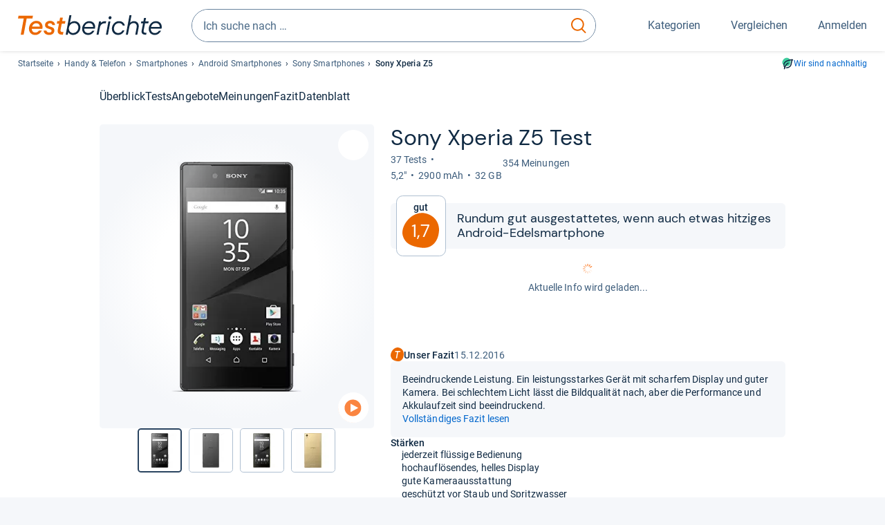

--- FILE ---
content_type: text/html;charset=UTF-8
request_url: https://www.testberichte.de/p/sony-tests/xperia-z5-testbericht.html
body_size: 41819
content:
<!DOCTYPE html>
	<html class="uil-page product-lvl product-page  no-js" lang="de" prefix="og: http://ogp.me/ns#"><head>
			<meta charset="utf-8" />
			<meta http-equiv="X-UA-Compatible" content="IE=edge" />
			<meta name="viewport" content="width=device-width, initial-scale=1.0" />
			<title>Sony Xperia Z5 im Test: 1,7 gut</title>
	<meta property="og:title" content="Sony Xperia Z5 im Test: 1,7 gut"><link rel="search" type="application/opensearchdescription+xml" title="Testberichte.de" href="/downloads/de_DE/search.xml">
	<link rel="stylesheet" href="/css/v5/style.css?rev=d257abfd7" type="text/css" media="all" />
<meta name="robots" content="index, follow" /><meta name="description" content="Im Test: »gut« urteilen »Smartphone« &amp; Co ⭐ Hat das Xperia Z5 von Sony auch Schwächen? Jetzt neutral informieren!" />
		<meta property="og:description" content="Im Test: »gut« urteilen »Smartphone« &amp; Co ⭐ Hat das Xperia Z5 von Sony auch Schwächen? Jetzt neutral informieren!" /><meta name="robots" content="max-snippet:-1, max-image-preview:large, max-video-preview:-1" /><link rel="apple-touch-icon" sizes="180x180" href="/apple-touch-icon.png">
			<link rel="icon" type="image/png" sizes="16x16" href="/favicon-16x16.png">
			<link rel="icon" type="image/png" sizes="32x32" href="/favicon-32x32.png">
			<link rel="icon" type="image/png" sizes="48x48" href="/favicon-48x48.png">
			<link rel="icon" href="/favicon.ico">
			<link rel="icon" type="image/svg+xml" href="/favicon.svg">
			<link rel="manifest" href="https://www.testberichte.de/manifest.json" />
			<meta name="msapplication-TileColor" content="#f37030">
			<meta name="theme-color" content="#ffffff">
			<link rel="preconnect" href="//securepubads.g.doubleclick.net">
			<link rel="dns-prefetch" href="//securepubads.g.doubleclick.net">
			<link rel="preconnect" href="//static.demoup.com">
				<link rel="dns-prefetch" href="//static.demoup.com">
			<link href="https://www.testberichte.de/fonts/v5/tb-icons-global/fonts/tb-icons-global.woff?8jxczi" as="font" type="font/woff" crossorigin>
			<link rel="preload" href="https://www.testberichte.de/fonts/v5/roboto/roboto-v27-latin-regular.woff2" as="font" type="font/woff2" crossorigin>
			<link rel="preload" href="https://www.testberichte.de/fonts/v5/roboto/roboto-v27-latin-500.woff2" as="font" type="font/woff2" crossorigin>
			<link rel="preload" href="https://www.testberichte.de/fonts/v5/dm-sans/dm-sans-v6-latin-regular.woff2" as="font" type="font/woff2" crossorigin>

			<link rel="canonical" href="https://www.testberichte.de/p/sony-tests/xperia-z5-testbericht.html" />
			<meta name="twitter:card" value="summary" />

	<meta property="og:image" content="https://www.testberichte.de/imgs/p_imgs_og/1004262.jpg" /><link rel="next" href="https://www.testberichte.de/p/sony-tests/xperia-z5-testbericht-2.html" />
			<script>
			var siteUri	= 'https://www.testberichte.de' + '';
			var pageType = 'product';
			var siteUriPrefix = "";

			
			var docRef = false;
			var docRefMap = ['http:' + siteUri, 'https:' + siteUri];
			if (document.referrer != '') {
				for (var i = 0; i < docRefMap.length; i++) {
					if (document.referrer.substr(0, docRefMap[i].length) == docRefMap[i]) {
						docRef = true;
						break;
					}
				};
			}

			
				if (top.location != self.location && docRef === false) {
					top.location = self.location.href;
				}
			

			var adblock	= '1';
			var _requests = new Object; 
			const requestsFetch = {};
			var enableCookieClickLogging = true;
			var logMessages	= new Array;

			
				window.pageInfo = {
					pageType: 'product',
					trackingDomain: 'testberichte.de',
					
					productId: '427819',
					
				}
			</script>

		<script async src="/js/v5/advertisement.js?rev=dea63eb"></script>

		<script src="/js/v5/vendor/swiper-bundle.min.js?rev=d257abfd7" type="text/javascript"></script>
</head>
	<body class="uil-page__body"><a class="page-overlay js-page-slide-cta"></a>
<noscript>
	<div id="no-js">Für eine optimale Nutzung dieser Website aktivieren Sie bitte JavaScript.</div>
</noscript>

<header class="uil-page__header" id="header">
	<a href="#main-content" class="uic-skip-link">Zum Hauptinhalt springen</a>

	<div id='main_slot_tbw_1x1' style="height: 0px; width: 0px; display: none;"></div>

	<div class="uil-container uil-container--wide header ">
		<div class="uil-container uil-container--full-width"
		
	>
		<div class="header__container " data-function="js-header">
		<a href="/" class="header__item header__item--logo cp-9128-0"><img srcset="/img-v5/tb-logo-primary.svg" alt="testberichte.de-Logo" class="header__logo-img"></a><div class="header__item header__search js-search">
				<form class="js-search-form" method="get" action="/d/search.html" accept-charset="utf-8">
		<label class="search search--default">
			<input class="search__input search__input--default js-search-input"
				   data-cp="9129"
				   placeholder="Ich suche nach …"
				   autocomplete="off"
				   type="search"
				   maxlength="200"
				   value="">

			<button class="search__button search__button--reset search__button--reset--default js-search-reset" type="reset" title="Eingabe löschen">
				<i title="Eingabe löschen" class="search__icon-reset icon- icon-schliessen_sm"></i>
			</button>

			<button class="search__button search__button--submit search__button--default js-search-submit cp-11901-0" type="submit">
					<span class="sr-only">suchen</span>
					<svg class="search__icon search__icon--default" xmlns="http://www.w3.org/2000/svg" viewBox="0 0 24 24" fill="none"><path d="M17.187 16.155a1 1 0 1 0-1.43 1.397l1.43-1.397Zm3.598 6.544a1 1 0 0 0 1.43-1.398l-1.43 1.398Zm-10.427-2.966c5.17 0 9.359-4.195 9.359-9.367h-2c0 4.07-3.295 7.367-7.359 7.367v2ZM1 10.366c0 5.172 4.189 9.367 9.358 9.367v-2C6.295 17.733 3 14.436 3 10.366H1ZM10.358 1C5.19 1 1 5.194 1 10.366h2C3 6.297 6.295 3 10.358 3V1Zm9.359 9.366c0-5.172-4.19-9.366-9.359-9.366v2c4.063 0 7.359 3.297 7.359 7.366h2Zm-3.96 7.186 5.028 5.147 1.43-1.398-5.028-5.146-1.43 1.397Z" /></svg>
					</button>
			</label>
	</form></div>
		<div class="header__item header__item--kategorien js-lazy-sprite" data-function="js-toggle-desktop-navbar">
			<button class="user-button user-button--menu js-page-slide-cta" for="toggle-main-navigation" data-page-slide="navigation" data-cp="9127">
				












<span
	class="uic-icon uic-icon--menu
	user-button__icon" aria-hidden="true">

	

	
		
		
			
		
	

</span>
<span class="user-button__label user-button__label--menu">
					Kategorien
				</span>
			</button>
		</div>
		<div class="header__item header__item--compare">
	<button
	class="user-button user-button--compare mod-compare-cta"
	data-function="js-tooltip-compare"
	data-tippy-content="Sie haben noch keine Produkte zum Vergleich hinzugefügt."
>
	












<span
	class="uic-icon uic-icon--heart
	user-button__icon js-compare-icon" aria-hidden="true">

	

	
		
		
			<span class="user-button__count js-user-navigation-count"></span>
	
		
	

</span>
<span class="user-button__label">
		Vergleichen</span>
</button>
</div>
<div class="header__item header__item--profile-account header__item--hidden" data-function="js-profile-account">
	<button class="user-button user-button--anmelden">
		












<span
	class="uic-icon uic-icon--user
	user-button__icon" aria-hidden="true">

	

	
		
		
			
		
	

</span>
<span class="user-button__label user-button__label--anmelden js-profile-label">
			Anmelden</span>
	</button>

	<ul class="login-menu" data-function="js-login-menu">
		<li class="login-menu__item item js-logged-in-hide">
			<span class='uic-button uic-button--secondary' data-nfl='|secure|profile|login{|}{|||}'>Login</span></li>
		<li class="login-menu__item login-menu__item--register js-logged-in-hide">
			<p>Neu hier?</p>
			<span class='link link--default' data-nfl='|secure|profile|register{|}{|||}'>Kostenlos registrieren</span></li>
		<li class="login-menu__item">
	<span class='uic-link' data-nfl='|d|profile|overview{|}{|||}'>Übersicht</span></li>
<li class="login-menu__item">
	<span class='uic-link' data-nfl='|d|profile|reviews{|}{|||}'>Testberichte</span></li>
<li class="login-menu__item">
	<span class='uic-link' data-nfl='|d|profile|products{|}{|||}'>Produkte</span></li>
<li class="login-menu__item">
	<span class='uic-link' data-nfl='|d|profile|opinions{|}{|||}'>Meinungen</span></li>
<li class="login-menu__item">
	<span class='uic-link' data-nfl='|secure|profile|settings{|}{|||}'>Einstellungen</span></li></ul>
</div></div>
</div>

<nav class="uil-container uil-container--full-width mod-main-navigation page-slide-content-navigation" aria-label="Hauptnavigation">
	<div class="container container--mainnav">
		<ul class="main-nav">
			<li class="main-nav__item main-nav__item--title">
				<div class="main-nav__header">
					<div class="main-nav__title">Kategorien</div>
					<button class=" uic-button uic-button--control js-page-slide-cta
"
	 data-cp="9127"  style="position: absolute;top: 1em;right: 0.5em;z-index: 3;background: transparent;" 
	>

	












<span
	class="uic-icon uic-icon--close
	" aria-hidden="true">

	

	
		
		
			
		
	

</span>
<span class=" uic-button__label sr-only">
		Schliessen</span>
	</button>
</div>
				<label class="sr-only" for="main-navigation-level-1-back">zurück</label>
				<input class="main-nav__radio" id="main-navigation-level-1-back" type="radio" name="main-navigation-toggle-level-1" autocomplete="false" />
			</li>
			<li class="main-nav__item main-nav__item--first">
					<input class="main-nav__radio"
						data-cp="9131"
						data-coi="0"
						id="main-navigation-level-1-0"
						type="checkbox" name="main-navigation-1"
						autocomplete="false"
						/>
					<label class="main-nav__label" for="main-navigation-level-1-0">
						<i class="category-icon icon- icon-computer"></i>
						<a href="/shopping/level2_computer_hardware_3.html" class="main-nav__link cp-10475-0">Computer</a><span class="uic-icon uic-icon--main-nav"></span></label>
					<ul class="sub-nav " data-ncid="101">
							</ul>
					</li>
			<li class="main-nav__item ">
					<input class="main-nav__radio"
						data-cp="9131"
						data-coi="1"
						id="main-navigation-level-1-1"
						type="checkbox" name="main-navigation-1"
						autocomplete="false"
						/>
					<label class="main-nav__label" for="main-navigation-level-1-1">
						<i class="category-icon icon- icon-hifi_und_tv"></i>
						<a href="/shopping/level2_audio_hifi_1.html" class="main-nav__link cp-10475-0">HiFi & TV</a><span class="uic-icon uic-icon--main-nav"></span></label>
					<ul class="sub-nav " data-ncid="102">
							</ul>
					</li>
			<li class="main-nav__item ">
					<input class="main-nav__radio"
						data-cp="9131"
						data-coi="2"
						id="main-navigation-level-1-2"
						type="checkbox" name="main-navigation-1"
						autocomplete="false"
						/>
					<label class="main-nav__label" for="main-navigation-level-1-2">
						<i class="category-icon icon- icon-foto_und_video"></i>
						<a href="/shopping/level2_foto_video_und_optik_6.html" class="main-nav__link cp-10475-0">Foto & Video</a><span class="uic-icon uic-icon--main-nav"></span></label>
					<ul class="sub-nav " data-ncid="103">
							</ul>
					</li>
			<li class="main-nav__item main-nav__item--default" data-function="js-default-category">
					<input class="main-nav__radio"
						data-cp="9131"
						data-coi="3"
						id="main-navigation-level-1-3"
						type="checkbox" name="main-navigation-1"
						autocomplete="false"
						/>
					<label class="main-nav__label main-nav__label--default" for="main-navigation-level-1-3">
						<i class="category-icon icon- icon-handy_und_telefon"></i>
						<a href="/shopping/level2_handys_und_telefonie_16.html" class="main-nav__link cp-10475-0">Handy & Telefon</a><span class="uic-icon uic-icon--main-nav"></span></label>
					<ul class="sub-nav sub-nav--default" data-ncid="104">
							<li class="sub-nav__item sub-nav__item--title">
			<div class="sub-nav__header">
				<label class="sub-nav__card sub-nav__card--title" for="main-navigation-level-1-3" data-cp="9621">
					<i class="icon- icn-pfeil__links_sm">pfeil__links_sm</i>
				</label>
				<label class="sr-only" for="main-navigation-level-1-back">zurück</label>
				<input class="main-nav__radio" id="main-navigation-level-2-back" type="radio" name="main-navigation-toggle-level-2" autocomplete="false" />
				<label class="page-slide-button-close page-slide-button-close--sub-nav js-page-slide-cta" for="toggle-main-navigation">
					<i class="sub-nav__icon-close icon- icon-close"></i>
				</label>
			</div>
		</li>
	<li class="sub-nav__item">
		<div class="sub-nav__card">
			<a href="/testsieger/level3_mobilfunk__handys_smartphones_701.html" class="sub-nav__link cp-9132-0"><i class="sub-category-sprite sub-category-sprite--c-3529"></i>
						<span class="sub-nav__label">Smartphones</span></a><i class="uic-icon uic-icon--sub-nav"></i>
		</div>
	</li>
<li class="sub-nav__item">
		<div class="sub-nav__card">
			<a href="/telekommunikation/2592/handys/android-handys.html" class="sub-nav__link cp-9132-0"><i class="sub-category-sprite sub-category-sprite--c-3529-38534"></i>
						<span class="sub-nav__label">Android Smartphones</span></a><i class="uic-icon uic-icon--sub-nav"></i>
		</div>
	</li>
<li class="sub-nav__item">
		<div class="sub-nav__card">
			<a href="/telekommunikation/2592/handys/apple.html" class="sub-nav__link cp-9132-0"><i class="sub-category-sprite sub-category-sprite--c-3529-52372"></i>
						<span class="sub-nav__label">Apple iPhones</span></a><i class="uic-icon uic-icon--sub-nav"></i>
		</div>
	</li>
<li class="sub-nav__item">
		<div class="sub-nav__card">
			<a href="/telekommunikation/3529/smartphones-handys/mittelklasse-smartphones.html" class="sub-nav__link cp-9132-0"><i class="sub-category-sprite sub-category-sprite--c-3529-55874"></i>
						<span class="sub-nav__label">Mittelklasse-Smartphones</span></a><i class="uic-icon uic-icon--sub-nav"></i>
		</div>
	</li>
<li class="sub-nav__item">
		<div class="sub-nav__card">
			<a href="/uhren-und-schmuck/2938/uhren/smartwatches.html" class="sub-nav__link cp-9132-0"><i class="sub-category-sprite sub-category-sprite--c-3332"></i>
						<span class="sub-nav__label">Smartwatches</span></a><i class="uic-icon uic-icon--sub-nav"></i>
		</div>
	</li>
<li class="sub-nav__item">
		<div class="sub-nav__card">
			<a href="/telekommunikation/2592/einfache-handys.html" class="sub-nav__link cp-9132-0"><i class="sub-category-sprite sub-category-sprite--c-2592"></i>
						<span class="sub-nav__label">Einfache Handys</span></a><i class="uic-icon uic-icon--sub-nav"></i>
		</div>
	</li>
<li class="sub-nav__item">
		<div class="sub-nav__card">
			<a href="/telekommunikation/2596/headsets.html" class="sub-nav__link cp-9132-0"><i class="sub-category-sprite sub-category-sprite--c-2596"></i>
						<span class="sub-nav__label">Headsets</span></a><i class="uic-icon uic-icon--sub-nav"></i>
		</div>
	</li>
<li class="sub-nav__item">
		<div class="sub-nav__card">
			<a href="/handy-zubehoere/2833/handy-ladegeraete.html" class="sub-nav__link cp-9132-0"><i class="sub-category-sprite sub-category-sprite--c-3504"></i>
						<span class="sub-nav__label">Powerbanks</span></a><i class="uic-icon uic-icon--sub-nav"></i>
		</div>
	</li>
<li class="sub-nav__item">
		<div class="sub-nav__card">
			<a href="/telekommunikation/2593/telefone.html" class="sub-nav__link cp-9132-0"><i class="sub-category-sprite sub-category-sprite--c-2593"></i>
						<span class="sub-nav__label">Festnetz-Telefone</span></a><i class="uic-icon uic-icon--sub-nav"></i>
		</div>
	</li>
<li class="sub-nav__item">
		<div class="sub-nav__card">
			<a href="/telekommunikation/2593/telefone/seniorentelefone.html" class="sub-nav__link cp-9132-0"><i class="sub-category-sprite sub-category-sprite--c-2593-48578"></i>
						<span class="sub-nav__label">Seniorentelefone</span></a><i class="uic-icon uic-icon--sub-nav"></i>
		</div>
	</li>
<li class="sub-nav__item sub-nav__item--last">
	<span class='uic-button uic-button--show-all sub-nav__show-all ' data-nfl='|shopping|level2_handys_und_telefonie_16{|}{|||}'>Zeige alle Kategorien</span></li>
<li class="sub-nav__item sub-nav__item--close" data-function="js-close-nav">
	<label class="sub-nav__card" >
		<i class="icon-">schliessen</i>
	</label>
</li>
</ul>
					</li>
			<li class="main-nav__item ">
					<input class="main-nav__radio"
						data-cp="9131"
						data-coi="4"
						id="main-navigation-level-1-4"
						type="checkbox" name="main-navigation-1"
						autocomplete="false"
						/>
					<label class="main-nav__label" for="main-navigation-level-1-4">
						<i class="category-icon icon- icon-sport_und_gesundheit"></i>
						<a href="/shopping/level2_sport_und_fitness_15.html" class="main-nav__link cp-10475-0">Sport & Gesundheit</a><span class="uic-icon uic-icon--main-nav"></span></label>
					<ul class="sub-nav sub-nav--default" data-ncid="109">
							</ul>
					</li>
			<li class="main-nav__item ">
					<input class="main-nav__radio"
						data-cp="9131"
						data-coi="5"
						id="main-navigation-level-1-5"
						type="checkbox" name="main-navigation-1"
						autocomplete="false"
						/>
					<label class="main-nav__label" for="main-navigation-level-1-5">
						<i class="category-icon icon- icon-haushalt"></i>
						<a href="/shopping/level2_haushalt_24.html" class="main-nav__link cp-10475-0">Haushalt</a><span class="uic-icon uic-icon--main-nav"></span></label>
					<ul class="sub-nav sub-nav--default" data-ncid="106">
							</ul>
					</li>
			<li class="main-nav__item ">
					<input class="main-nav__radio"
						data-cp="9131"
						data-coi="6"
						id="main-navigation-level-1-6"
						type="checkbox" name="main-navigation-1"
						autocomplete="false"
						/>
					<label class="main-nav__label" for="main-navigation-level-1-6">
						<i class="category-icon icon- icon-haus_und_garten"></i>
						<a href="/shopping/level2_haus_und_garten_9.html" class="main-nav__link cp-10475-0">Haus & Garten</a><span class="uic-icon uic-icon--main-nav"></span></label>
					<ul class="sub-nav sub-nav--default" data-ncid="107">
							</ul>
					</li>
			<li class="main-nav__item ">
					<input class="main-nav__radio"
						data-cp="9131"
						data-coi="7"
						id="main-navigation-level-1-7"
						type="checkbox" name="main-navigation-1"
						autocomplete="false"
						/>
					<label class="main-nav__label" for="main-navigation-level-1-7">
						<i class="category-icon icon- icon-baby_und_kind"></i>
						<a href="/shopping/level2_baby_und_kinderbedarf_12.html" class="main-nav__link cp-10475-0">Baby & Kind</a><span class="uic-icon uic-icon--main-nav"></span></label>
					<ul class="sub-nav sub-nav--default" data-ncid="108">
							</ul>
					</li>
			<li class="main-nav__item ">
					<input class="main-nav__radio"
						data-cp="9131"
						data-coi="8"
						id="main-navigation-level-1-8"
						type="checkbox" name="main-navigation-1"
						autocomplete="false"
						/>
					<label class="main-nav__label" for="main-navigation-level-1-8">
						<i class="category-icon icon- icon-auto_und_motorrad"></i>
						<a href="/shopping/level2_autos_und_zubehoer_2.html" class="main-nav__link cp-10475-0">Auto & Motorrad</a><span class="uic-icon uic-icon--main-nav"></span></label>
					<ul class="sub-nav sub-nav--default" data-ncid="105">
							</ul>
					</li>
			<li class="main-nav__item main-nav__item--last">
					<input class="main-nav__radio"
						data-cp="9131"
						data-coi="9"
						id="main-navigation-level-1-9"
						type="checkbox" name="main-navigation-1"
						autocomplete="false"
						/>
					<label class="main-nav__label" for="main-navigation-level-1-9">
						<i class="category-icon icon- icon-mehr"></i>
						<a href="/21/die-kategorien-im-ueberblick.html" class="main-nav__link cp-10475-0">Mehr</a><span class="uic-icon uic-icon--main-nav"></span></label>
					<ul class="sub-nav sub-nav--default" data-ncid="110">
							</ul>
					</li>
			<li class="main-nav__item main-nav__item--login js-user-navigation-mobile">
				<span class='uic-button uic-button--secondary' data-nfl='|secure|profile|login{|}{|||}'>Anmelden</span></li>
		</ul></div>
</nav></div>

	<section class="uil-container uil-container--wide bg-white"
		
	>
		<div class="breadcrumb" id="breadcrumb">
			<ul class="breadcrumb__list">
				<li class="breadcrumb__item ">
						<a href="/" class="breadcrumb__link link link--default cp-8683-0">Startseite</a></li>
				<li class="breadcrumb__item ">
						<a href="/shopping/level2_handys_und_telefonie_16.html" class="breadcrumb__link link link--default cp-8683-0">Handy & Telefon</a></li>
				<li class="breadcrumb__item ">
						<a href="/testsieger/level3_mobilfunk__handys_smartphones_701.html" class="breadcrumb__link link link--default cp-8683-0">Smartphones</a></li>
				<li class="breadcrumb__item ">
						<a href="/telekommunikation/2592/handys/android-handys.html" class="breadcrumb__link link link--default cp-8683-0">Android Smartphones</a></li>
				<li class="breadcrumb__item ">
						<a href="/produktindex/produktindex_sony_d_netz_91.html" class="breadcrumb__link link link--default cp-8683-0">Sony Smartphones</a></li>
				<li class="breadcrumb__item isLast">
						Sony Xperia Z5</li>
				</ul>

			<a href="/nachhaltigkeit.html" class="uic-link uic-sustainable-flex cp-14738-0">Wir sind nachhaltig</a></div>

		<script type="application/ld+json">
					{
						"@context": "http://schema.org",
						"@type": "BreadcrumbList",
						"itemListElement": [
						{
							"@type": "ListItem",
							"position": 1,
							"item": {
								"@id": "https://www.testberichte.de/",
								"name": "Startseite"
							}
						}
						
							,
							{
								"@type": "ListItem",
								"position": 2,
								"item": {
									"@id": "https://www.testberichte.de/shopping/level2_handys_und_telefonie_16.html",
									"name": "Handy & Telefon"
								}
							}
						
							,
								{
								"@type": "ListItem",
								"position": 3,
								"item": {
									"@id": "https://www.testberichte.de/testsieger/level3_mobilfunk__handys_smartphones_701.html",
									"name": "Smartphones"
								}
							}
						
							,
								{
								"@type": "ListItem",
								"position": 4,
								"item": {
									"@id": "https://www.testberichte.de/telekommunikation/2592/handys/android-handys.html",
									"name": "Android Smartphones"
								}
							}
						
							,
								{
									"@type": "ListItem",
									"position": 5,
									"item": {
										"@id": "https://www.testberichte.de/produktindex/produktindex_sony_d_netz_91.html",
										"name": "Sony Smartphones"
									}
								}
						
						]
					}
				</script>
	</section>

</header><div id="dfp-main-left">
	<div class="dfp-main-slot-left-1 " id="dfp-main-slot-left-1"></div><div class="dfp-main-slot-left-2 " id="dfp-main-slot-left-2"></div></div>

<div id="dfp-main-right">
	<div class="dfp-main-slot-right-1 " id="dfp-main-slot-right-1"></div></div>

<section class="container container--dfp">
	<div class="dfp-main-slot-top " id="dfp-main-slot-top"></div></section>

<main class="uil-page__main " id="main-content" style="">
	<nav class="uic-subnav" id="sticky-nav" data-js-scrollspy="sticky-nav" data-function="js-is-sticky">
		<div class=" uil-container uic-subnav__container uic-scroll-overlay ">
	<ul class="uic-subnav__list">
				<li class="uic-subnav__item uic-subnav__item--overview">
						<a class="uic-subnav__link highlight log-15669-c-427819-28-0" href="#produkt-ueberblick" data-cpid="15669" data-js-scrollspy-link>
							Überblick</a>
					</li>
				<li class="uic-subnav__item">
							<a class="uic-subnav__link log-15678-c-427819-28-0" href="#produkt-testberichte" data-cpid="15678" data-js-scrollspy-link>
								Tests
							</a>
						</li>
					<li class="uic-subnav__item">
									<a class="uic-subnav__link log-15686-c-427819-28-0" href="#produkt-angebote" data-cpid="15686" data-js-scrollspy-link>
										Angebote
									</a>
								</li>
							<li class="uic-subnav__item">
							<a class="uic-subnav__link log-15688-c-427819-28-0" href="#produkt-meinungen" data-cpid="15688" data-js-scrollspy-link>
								Meinungen
							</a>
						</li>
					<li class="uic-subnav__item">
							<a class="uic-subnav__link log-15695-c-427819-28-0" href="#produkt-artikel" data-cpid="15695" data-js-scrollspy-link>
								Fazit
							</a>
						</li>
					<li class="uic-subnav__item">
							<a class="uic-subnav__link log-15690-c-427819-28-0" href="#produkt-datenblatt" data-cpid="15690" data-js-scrollspy-link>
								Datenblatt
							</a>
						</li>
					</ul>
		</div></nav>
<script>
	if (typeof(logger) === 'object') {logger.addHandlerOnClassName({"t":"cc","d":{"i":"0","itc":"82","pc":"96651","ioc":"918724"}}, "null", "log-15669-c-427819-28-0", 0, null);} else {logMessages.push({message: {"t":"cc","d":{"i":"0","itc":"82","pc":"96651","ioc":"918724"}}, context: 'null', selector: 'log-15669-c-427819-28-0', index: 0, method: 'addHandlerOnClassName'});}if (typeof(logger) === 'object') {logger.addHandlerOnClassName({"t":"cc","d":{"i":"0","itc":"82","pc":"87651","ioc":"918724"}}, "null", "log-15678-c-427819-28-0", 0, null);} else {logMessages.push({message: {"t":"cc","d":{"i":"0","itc":"82","pc":"87651","ioc":"918724"}}, context: 'null', selector: 'log-15678-c-427819-28-0', index: 0, method: 'addHandlerOnClassName'});}if (typeof(logger) === 'object') {logger.addHandlerOnClassName({"t":"cc","d":{"i":"0","itc":"82","pc":"68651","ioc":"918724"}}, "null", "log-15686-c-427819-28-0", 0, null);} else {logMessages.push({message: {"t":"cc","d":{"i":"0","itc":"82","pc":"68651","ioc":"918724"}}, context: 'null', selector: 'log-15686-c-427819-28-0', index: 0, method: 'addHandlerOnClassName'});}if (typeof(logger) === 'object') {logger.addHandlerOnClassName({"t":"cc","d":{"i":"0","itc":"82","pc":"88651","ioc":"918724"}}, "null", "log-15688-c-427819-28-0", 0, null);} else {logMessages.push({message: {"t":"cc","d":{"i":"0","itc":"82","pc":"88651","ioc":"918724"}}, context: 'null', selector: 'log-15688-c-427819-28-0', index: 0, method: 'addHandlerOnClassName'});}if (typeof(logger) === 'object') {logger.addHandlerOnClassName({"t":"cc","d":{"i":"0","itc":"82","pc":"59651","ioc":"918724"}}, "null", "log-15695-c-427819-28-0", 0, null);} else {logMessages.push({message: {"t":"cc","d":{"i":"0","itc":"82","pc":"59651","ioc":"918724"}}, context: 'null', selector: 'log-15695-c-427819-28-0', index: 0, method: 'addHandlerOnClassName'});}if (typeof(logger) === 'object') {logger.addHandlerOnClassName({"t":"cc","d":{"i":"0","itc":"82","pc":"09651","ioc":"918724"}}, "null", "log-15690-c-427819-28-0", 0, null);} else {logMessages.push({message: {"t":"cc","d":{"i":"0","itc":"82","pc":"09651","ioc":"918724"}}, context: 'null', selector: 'log-15690-c-427819-28-0', index: 0, method: 'addHandlerOnClassName'});}</script><section class="uic-product-header uic-product-header--standard section section--anchor js-dfp--top-identifier"
	 id="produkt-ueberblick">

	<div class="uil-container uic-product-header__container"
		
	>
		<div class="uic-product-header__grid uic-product-header__grid--standard" id="js-product-header-grid">
			<div class="uic-product-header__media uic-product-header__media--standard">
				<div class="uic-product-header__sticky ">
					<uic-dialog class="uic-dialog-component">

	<dialog
		class="uic-dialog  uic-fade-in uic-dialog--gallery"
		
		id="js-modal-gallery">

		<header class="uic-dialog__header">
			<h2 class="uic-dialog__title">
					Bilder zu Sony Xperia Z5</h2>
			<button class=" uic-button uic-button--control
"
	data-dialog-close
	>

	












<span
	class="uic-icon uic-icon--close
	" aria-hidden="true">

	

	
		
		
			
		
	

</span>
<span class=" uic-button__label sr-only">
		Schließen</span>
	</button>
</header>

		<div class="uic-dialog__main " data-modal-main-container>
			<div class="uic-dialog__gallery">
					<div class="uic-carousel  uic-carousel--modal" id="">

	<div class="swiper uic-carousel__slider  uic-carousel__slider--modal"
		 data-coi="427819"  data-cp="15697" data-modal-gallery>

		<ol
			class="swiper-wrapper uic-carousel__wrapper
			"
			id="carousel-">
			<li class="uic-carousel__slide">
								<picture class="picture
	 picture--modal-gallery ">

	<source  srcset="/imgs/webp/p_imgs_370/1004262.jpg" type="image/webp">
		<img
	alt="Produktbild Sony Xperia Z5"
	class="image  image--product"
	 loading="lazy" 
			onerror="this.onerror=null;this.src='/img-v5/noimage.svg';"
		
	src="/imgs/p_imgs_370/1004262.jpg"
></picture>
</li>
						<li class="uic-carousel__slide">
								<picture class="picture
	 picture--modal-gallery ">

	<source  srcset="/imgs/webp/p_imgs_370/1004265.jpg" type="image/webp">
		<img
	alt="Produktbild Sony Xperia Z5"
	class="image  image--product"
	 loading="lazy" 
			onerror="this.onerror=null;this.src='/img-v5/noimage.svg';"
		
	src="/imgs/p_imgs_370/1004265.jpg"
></picture>
</li>
						<li class="uic-carousel__slide">
								<picture class="picture
	 picture--modal-gallery ">

	<source  srcset="/imgs/webp/p_imgs_370/1004325.jpg" type="image/webp">
		<img
	alt="Produktbild Sony Xperia Z5"
	class="image  image--product"
	 loading="lazy" 
			onerror="this.onerror=null;this.src='/img-v5/noimage.svg';"
		
	src="/imgs/p_imgs_370/1004325.jpg"
></picture>
</li>
						<li class="uic-carousel__slide">
								<picture class="picture
	 picture--modal-gallery ">

	<source  srcset="/imgs/webp/p_imgs_370/1004326.jpg" type="image/webp">
		<img
	alt="Produktbild Sony Xperia Z5"
	class="image  image--product"
	 loading="lazy" 
			onerror="this.onerror=null;this.src='/img-v5/noimage.svg';"
		
	src="/imgs/p_imgs_370/1004326.jpg"
></picture>
</li>
						<li class="uic-carousel__slide">
								<picture class="picture
	 picture--modal-gallery ">

	<source  srcset="/imgs/webp/p_imgs_370/1004327.jpg" type="image/webp">
		<img
	alt="Produktbild Sony Xperia Z5"
	class="image  image--product"
	 loading="lazy" 
			onerror="this.onerror=null;this.src='/img-v5/noimage.svg';"
		
	src="/imgs/p_imgs_370/1004327.jpg"
></picture>
</li>
						<li class="uic-carousel__slide">
								<picture class="picture
	 picture--modal-gallery ">

	<source  srcset="/imgs/webp/p_imgs_370/1004328.jpg" type="image/webp">
		<img
	alt="Produktbild Sony Xperia Z5"
	class="image  image--product"
	 loading="lazy" 
			onerror="this.onerror=null;this.src='/img-v5/noimage.svg';"
		
	src="/imgs/p_imgs_370/1004328.jpg"
></picture>
</li>
						<li class="uic-carousel__slide">
								<picture class="picture
	 picture--modal-gallery ">

	<source  srcset="/imgs/webp/p_imgs_370/1004329.jpg" type="image/webp">
		<img
	alt="Produktbild Sony Xperia Z5"
	class="image  image--product"
	 loading="lazy" 
			onerror="this.onerror=null;this.src='/img-v5/noimage.svg';"
		
	src="/imgs/p_imgs_370/1004329.jpg"
></picture>
</li>
						<li class="uic-carousel__slide">
								<picture class="picture
	 picture--modal-gallery ">

	<source  srcset="/imgs/webp/p_imgs_370/1004330.jpg" type="image/webp">
		<img
	alt="Produktbild Sony Xperia Z5"
	class="image  image--product"
	 loading="lazy" 
			onerror="this.onerror=null;this.src='/img-v5/noimage.svg';"
		
	src="/imgs/p_imgs_370/1004330.jpg"
></picture>
</li>
						<li class="uic-carousel__slide">
								<picture class="picture
	 picture--modal-gallery ">

	<source  srcset="/imgs/webp/p_imgs_370/1004263.jpg" type="image/webp">
		<img
	alt="Produktbild Sony Xperia Z5"
	class="image  image--product"
	 loading="lazy" 
			onerror="this.onerror=null;this.src='/img-v5/noimage.svg';"
		
	src="/imgs/p_imgs_370/1004263.jpg"
></picture>
</li>
						<li class="uic-carousel__slide">
								<picture class="picture
	 picture--modal-gallery ">

	<source  srcset="/imgs/webp/p_imgs_370/1004264.jpg" type="image/webp">
		<img
	alt="Produktbild Sony Xperia Z5"
	class="image  image--product"
	 loading="lazy" 
			onerror="this.onerror=null;this.src='/img-v5/noimage.svg';"
		
	src="/imgs/p_imgs_370/1004264.jpg"
></picture>
</li>
						<li class="uic-carousel__slide">
								<picture class="picture
	 picture--modal-gallery ">

	<source  srcset="/imgs/webp/p_imgs_370/1004266.jpg" type="image/webp">
		<img
	alt="Produktbild Sony Xperia Z5"
	class="image  image--product"
	 loading="lazy" 
			onerror="this.onerror=null;this.src='/img-v5/noimage.svg';"
		
	src="/imgs/p_imgs_370/1004266.jpg"
></picture>
</li>
						<li class="uic-carousel__slide">
								<picture class="picture
	 picture--modal-gallery ">

	<source  srcset="/imgs/webp/p_imgs_370/1004267.jpg" type="image/webp">
		<img
	alt="Produktbild Sony Xperia Z5"
	class="image  image--product"
	 loading="lazy" 
			onerror="this.onerror=null;this.src='/img-v5/noimage.svg';"
		
	src="/imgs/p_imgs_370/1004267.jpg"
></picture>
</li>
						<li class="uic-carousel__slide">
								<picture class="picture
	 picture--modal-gallery ">

	<source  srcset="/imgs/webp/p_imgs_370/1004268.jpg" type="image/webp">
		<img
	alt="Produktbild Sony Xperia Z5"
	class="image  image--product"
	 loading="lazy" 
			onerror="this.onerror=null;this.src='/img-v5/noimage.svg';"
		
	src="/imgs/p_imgs_370/1004268.jpg"
></picture>
</li>
						<li class="uic-carousel__slide">
								<picture class="picture
	 picture--modal-gallery ">

	<source  srcset="/imgs/webp/p_imgs_370/1004269.jpg" type="image/webp">
		<img
	alt="Produktbild Sony Xperia Z5"
	class="image  image--product"
	 loading="lazy" 
			onerror="this.onerror=null;this.src='/img-v5/noimage.svg';"
		
	src="/imgs/p_imgs_370/1004269.jpg"
></picture>
</li>
						<li class="uic-carousel__slide">
								<picture class="picture
	 picture--modal-gallery ">

	<source srcset="/imgs/webp/p_imgs_370/1004270.jpg, /imgs/webp/p_imgs_supersize/1004270.jpg 1.5x" type="image/webp">
			<source srcset="/imgs/p_imgs_370/1004270.jpg, /imgs/p_imgs_supersize/1004270.jpg 1.5x" type="image/jpeg">
		<img
	alt="Produktbild Sony Xperia Z5"
	class="image  image--product"
	 loading="lazy" 
			onerror="this.onerror=null;this.src='/img-v5/noimage.svg';"
		
	src="/imgs/p_imgs_370/1004270.jpg"
></picture>
</li>
						<li class="uic-carousel__slide">
								<picture class="picture
	 picture--modal-gallery ">

	<source  srcset="/imgs/webp/p_imgs_370/1004271.jpg" type="image/webp">
		<img
	alt="Produktbild Sony Xperia Z5"
	class="image  image--product"
	 loading="lazy" 
			onerror="this.onerror=null;this.src='/img-v5/noimage.svg';"
		
	src="/imgs/p_imgs_370/1004271.jpg"
></picture>
</li>
						<li class="uic-carousel__slide">
								<picture class="picture
	 picture--modal-gallery ">

	<source  srcset="/imgs/webp/p_imgs_370/1004272.jpg" type="image/webp">
		<img
	alt="Produktbild Sony Xperia Z5"
	class="image  image--product"
	 loading="lazy" 
			onerror="this.onerror=null;this.src='/img-v5/noimage.svg';"
		
	src="/imgs/p_imgs_370/1004272.jpg"
></picture>
</li>
						<li class="uic-carousel__slide">
								<picture class="picture
	 picture--modal-gallery ">

	<source srcset="/imgs/webp/p_imgs_370/1004273.jpg, /imgs/webp/p_imgs_supersize/1004273.jpg 1.5x" type="image/webp">
			<source srcset="/imgs/p_imgs_370/1004273.jpg, /imgs/p_imgs_supersize/1004273.jpg 1.5x" type="image/jpeg">
		<img
	alt="Produktbild Sony Xperia Z5"
	class="image  image--product"
	 loading="lazy" 
			onerror="this.onerror=null;this.src='/img-v5/noimage.svg';"
		
	src="/imgs/p_imgs_370/1004273.jpg"
></picture>
</li>
						<li class="uic-carousel__slide">
								<picture class="picture
	 picture--modal-gallery ">

	<source  srcset="/imgs/webp/p_imgs_370/1004274.jpg" type="image/webp">
		<img
	alt="Produktbild Sony Xperia Z5"
	class="image  image--product"
	 loading="lazy" 
			onerror="this.onerror=null;this.src='/img-v5/noimage.svg';"
		
	src="/imgs/p_imgs_370/1004274.jpg"
></picture>
</li>
						</ol>
	</div>

	<!-- If we need swiper pagination -->
	<div class="swiper-pagination uic-carousel__pagination" data-carousel-pagination></div>
	<!-- If we need swiper navigation -->
	<button class=" uic-button uic-button--control uic-carousel__button  uic-carousel__button--prev
"
	data-carousel-btn="prev"
	>

	












<span
	class="uic-icon uic-icon--arrow-left
	" aria-hidden="true">

	

	
		
		
			
		
	

</span>
<span class=" uic-button__label sr-only">
		vorherig</span>
	</button>
<button class=" uic-button uic-button--control uic-carousel__button   uic-carousel__button--next
"
	data-carousel-btn="next"
	>

	












<span
	class="uic-icon uic-icon--arrow-right
	" aria-hidden="true">

	

	
		
		
			
		
	

</span>
<span class=" uic-button__label sr-only">
		nächste</span>
	</button>
</div>
</div>

				<div class="uic-dialog__offer" data-modal-gallery-offer></div>
			</div>

		</dialog>

</uic-dialog><div class="uic-carousel  uic-carousel--gallery" id="">

	<div class="swiper uic-carousel__slider  uic-carousel__slider--gallery"
		 data-coi="427819"  data-cp="11355" data-gallery>

		<ol
			class="swiper-wrapper uic-carousel__wrapper
			"
			id="carousel-">
			<li class="uic-carousel__slide">
					<picture class="picture
	 picture--gallery ">

	<source  srcset="/imgs/webp/p_imgs_370/1004262.jpg" type="image/webp">
		<img
	alt="Produktbild Sony Xperia Z5"
	class="image  image--product"
	
			onerror="this.onerror=null;this.src='/img-v5/noimage.svg';"
		
	src="/imgs/p_imgs_370/1004262.jpg"
></picture>
</li>
			<li class="uic-carousel__slide">
					<picture class="picture
	 picture--gallery ">

	<source  srcset="/imgs/webp/p_imgs_370/1004265.jpg" type="image/webp">
		<img
	alt="Produktbild Sony Xperia Z5"
	class="image  image--product"
	 loading="lazy" 
			onerror="this.onerror=null;this.src='/img-v5/noimage.svg';"
		
	src="/imgs/p_imgs_370/1004265.jpg"
></picture>
</li>
			<li class="uic-carousel__slide">
					<picture class="picture
	 picture--gallery ">

	<source  srcset="/imgs/webp/p_imgs_370/1004325.jpg" type="image/webp">
		<img
	alt="Produktbild Sony Xperia Z5"
	class="image  image--product"
	 loading="lazy" 
			onerror="this.onerror=null;this.src='/img-v5/noimage.svg';"
		
	src="/imgs/p_imgs_370/1004325.jpg"
></picture>
</li>
			<li class="uic-carousel__slide">
					<picture class="picture
	 picture--gallery ">

	<source  srcset="/imgs/webp/p_imgs_370/1004326.jpg" type="image/webp">
		<img
	alt="Produktbild Sony Xperia Z5"
	class="image  image--product"
	 loading="lazy" 
			onerror="this.onerror=null;this.src='/img-v5/noimage.svg';"
		
	src="/imgs/p_imgs_370/1004326.jpg"
></picture>
</li>
			<li class="uic-carousel__slide">
					<picture class="picture
	 picture--gallery ">

	<source  srcset="/imgs/webp/p_imgs_370/1004327.jpg" type="image/webp">
		<img
	alt="Produktbild Sony Xperia Z5"
	class="image  image--product"
	 loading="lazy" 
			onerror="this.onerror=null;this.src='/img-v5/noimage.svg';"
		
	src="/imgs/p_imgs_370/1004327.jpg"
></picture>
</li>
			<li class="uic-carousel__slide">
					<picture class="picture
	 picture--gallery ">

	<source  srcset="/imgs/webp/p_imgs_370/1004328.jpg" type="image/webp">
		<img
	alt="Produktbild Sony Xperia Z5"
	class="image  image--product"
	 loading="lazy" 
			onerror="this.onerror=null;this.src='/img-v5/noimage.svg';"
		
	src="/imgs/p_imgs_370/1004328.jpg"
></picture>
</li>
			<li class="uic-carousel__slide">
					<picture class="picture
	 picture--gallery ">

	<source  srcset="/imgs/webp/p_imgs_370/1004329.jpg" type="image/webp">
		<img
	alt="Produktbild Sony Xperia Z5"
	class="image  image--product"
	 loading="lazy" 
			onerror="this.onerror=null;this.src='/img-v5/noimage.svg';"
		
	src="/imgs/p_imgs_370/1004329.jpg"
></picture>
</li>
			<li class="uic-carousel__slide">
					<picture class="picture
	 picture--gallery ">

	<source  srcset="/imgs/webp/p_imgs_370/1004330.jpg" type="image/webp">
		<img
	alt="Produktbild Sony Xperia Z5"
	class="image  image--product"
	 loading="lazy" 
			onerror="this.onerror=null;this.src='/img-v5/noimage.svg';"
		
	src="/imgs/p_imgs_370/1004330.jpg"
></picture>
</li>
			<li class="uic-carousel__slide">
					<picture class="picture
	 picture--gallery ">

	<source  srcset="/imgs/webp/p_imgs_370/1004263.jpg" type="image/webp">
		<img
	alt="Produktbild Sony Xperia Z5"
	class="image  image--product"
	 loading="lazy" 
			onerror="this.onerror=null;this.src='/img-v5/noimage.svg';"
		
	src="/imgs/p_imgs_370/1004263.jpg"
></picture>
</li>
			<li class="uic-carousel__slide">
					<picture class="picture
	 picture--gallery ">

	<source  srcset="/imgs/webp/p_imgs_370/1004264.jpg" type="image/webp">
		<img
	alt="Produktbild Sony Xperia Z5"
	class="image  image--product"
	 loading="lazy" 
			onerror="this.onerror=null;this.src='/img-v5/noimage.svg';"
		
	src="/imgs/p_imgs_370/1004264.jpg"
></picture>
</li>
			<li class="uic-carousel__slide">
					<picture class="picture
	 picture--gallery ">

	<source  srcset="/imgs/webp/p_imgs_370/1004266.jpg" type="image/webp">
		<img
	alt="Produktbild Sony Xperia Z5"
	class="image  image--product"
	 loading="lazy" 
			onerror="this.onerror=null;this.src='/img-v5/noimage.svg';"
		
	src="/imgs/p_imgs_370/1004266.jpg"
></picture>
</li>
			<li class="uic-carousel__slide">
					<picture class="picture
	 picture--gallery ">

	<source  srcset="/imgs/webp/p_imgs_370/1004267.jpg" type="image/webp">
		<img
	alt="Produktbild Sony Xperia Z5"
	class="image  image--product"
	 loading="lazy" 
			onerror="this.onerror=null;this.src='/img-v5/noimage.svg';"
		
	src="/imgs/p_imgs_370/1004267.jpg"
></picture>
</li>
			<li class="uic-carousel__slide">
					<picture class="picture
	 picture--gallery ">

	<source  srcset="/imgs/webp/p_imgs_370/1004268.jpg" type="image/webp">
		<img
	alt="Produktbild Sony Xperia Z5"
	class="image  image--product"
	 loading="lazy" 
			onerror="this.onerror=null;this.src='/img-v5/noimage.svg';"
		
	src="/imgs/p_imgs_370/1004268.jpg"
></picture>
</li>
			<li class="uic-carousel__slide">
					<picture class="picture
	 picture--gallery ">

	<source  srcset="/imgs/webp/p_imgs_370/1004269.jpg" type="image/webp">
		<img
	alt="Produktbild Sony Xperia Z5"
	class="image  image--product"
	 loading="lazy" 
			onerror="this.onerror=null;this.src='/img-v5/noimage.svg';"
		
	src="/imgs/p_imgs_370/1004269.jpg"
></picture>
</li>
			<li class="uic-carousel__slide">
					<picture class="picture
	 picture--gallery ">

	<source srcset="/imgs/webp/p_imgs_370/1004270.jpg, /imgs/webp/p_imgs_supersize/1004270.jpg 1.5x" type="image/webp">
			<source srcset="/imgs/p_imgs_370/1004270.jpg, /imgs/p_imgs_supersize/1004270.jpg 1.5x" type="image/jpeg">
		<img
	alt="Produktbild Sony Xperia Z5"
	class="image  image--product"
	 loading="lazy" 
			onerror="this.onerror=null;this.src='/img-v5/noimage.svg';"
		
	src="/imgs/p_imgs_370/1004270.jpg"
></picture>
</li>
			<li class="uic-carousel__slide">
					<picture class="picture
	 picture--gallery ">

	<source  srcset="/imgs/webp/p_imgs_370/1004271.jpg" type="image/webp">
		<img
	alt="Produktbild Sony Xperia Z5"
	class="image  image--product"
	 loading="lazy" 
			onerror="this.onerror=null;this.src='/img-v5/noimage.svg';"
		
	src="/imgs/p_imgs_370/1004271.jpg"
></picture>
</li>
			<li class="uic-carousel__slide">
					<picture class="picture
	 picture--gallery ">

	<source  srcset="/imgs/webp/p_imgs_370/1004272.jpg" type="image/webp">
		<img
	alt="Produktbild Sony Xperia Z5"
	class="image  image--product"
	 loading="lazy" 
			onerror="this.onerror=null;this.src='/img-v5/noimage.svg';"
		
	src="/imgs/p_imgs_370/1004272.jpg"
></picture>
</li>
			<li class="uic-carousel__slide">
					<picture class="picture
	 picture--gallery ">

	<source srcset="/imgs/webp/p_imgs_370/1004273.jpg, /imgs/webp/p_imgs_supersize/1004273.jpg 1.5x" type="image/webp">
			<source srcset="/imgs/p_imgs_370/1004273.jpg, /imgs/p_imgs_supersize/1004273.jpg 1.5x" type="image/jpeg">
		<img
	alt="Produktbild Sony Xperia Z5"
	class="image  image--product"
	 loading="lazy" 
			onerror="this.onerror=null;this.src='/img-v5/noimage.svg';"
		
	src="/imgs/p_imgs_370/1004273.jpg"
></picture>
</li>
			<li class="uic-carousel__slide">
					<picture class="picture
	 picture--gallery ">

	<source  srcset="/imgs/webp/p_imgs_370/1004274.jpg" type="image/webp">
		<img
	alt="Produktbild Sony Xperia Z5"
	class="image  image--product"
	 loading="lazy" 
			onerror="this.onerror=null;this.src='/img-v5/noimage.svg';"
		
	src="/imgs/p_imgs_370/1004274.jpg"
></picture>
</li>
			</ol>
	</div>

	<div class="uic-carousel__video-button js-demoup-mobile"></div>
		<!-- If we need swiper pagination -->
	<div class="swiper-pagination uic-carousel__pagination" data-carousel-pagination></div>
	<!-- If we need swiper navigation -->
	<button class=" uic-button uic-button--control uic-carousel__button  uic-carousel__button--prev
"
	data-carousel-btn="prev"
	>

	












<span
	class="uic-icon uic-icon--arrow-left
	" aria-hidden="true">

	

	
		
		
			
		
	

</span>
<span class=" uic-button__label sr-only">
		vorherig</span>
	</button>
<button class=" uic-button uic-button--control uic-carousel__button   uic-carousel__button--next
"
	data-carousel-btn="next"
	>

	












<span
	class="uic-icon uic-icon--arrow-right
	" aria-hidden="true">

	

	
		
		
			
		
	

</span>
<span class=" uic-button__label sr-only">
		nächste</span>
	</button>
</div>
<div class="uic-carousel  uic-carousel--thumb" id="">

	<div class="swiper uic-carousel__slider  uic-carousel__slider--thumb"
		 data-coi="427819"  data-cp="9137" data-thumb-gallery>

		<div
			class="swiper-wrapper uic-carousel__wrapper
			"
			id="carousel-">
			<button class="uic-carousel__slide uic-thumb-button" data-carousel-thumb-btn>
						<picture class="picture
	 ">

	<source srcset="/imgs/webp/p_imgs_50/1004262.jpg" type="image/webp">
		<img
	alt="Produktbild Sony Xperia Z5"
	class="image  image--thumb"
	
			onerror="this.onerror=null;this.src='/img-v5/noimage.svg';"
		
	src="/imgs/p_imgs_50/1004262.jpg"
></picture>
</button>
				<button class="uic-carousel__slide uic-thumb-button" data-carousel-thumb-btn>
						<picture class="picture
	 ">

	<source srcset="/imgs/webp/p_imgs_50/1004265.jpg" type="image/webp">
		<img
	alt="Produktbild Sony Xperia Z5"
	class="image  image--thumb"
	
			onerror="this.onerror=null;this.src='/img-v5/noimage.svg';"
		
	src="/imgs/p_imgs_50/1004265.jpg"
></picture>
</button>
				<button class="uic-carousel__slide uic-thumb-button" data-carousel-thumb-btn>
						<picture class="picture
	 ">

	<source srcset="/imgs/webp/p_imgs_50/1004325.jpg" type="image/webp">
		<img
	alt="Produktbild Sony Xperia Z5"
	class="image  image--thumb"
	
			onerror="this.onerror=null;this.src='/img-v5/noimage.svg';"
		
	src="/imgs/p_imgs_50/1004325.jpg"
></picture>
</button>
				<button class="uic-carousel__slide uic-thumb-button" data-carousel-thumb-btn>
						<picture class="picture
	 ">

	<source srcset="/imgs/webp/p_imgs_50/1004326.jpg" type="image/webp">
		<img
	alt="Produktbild Sony Xperia Z5"
	class="image  image--thumb"
	
			onerror="this.onerror=null;this.src='/img-v5/noimage.svg';"
		
	src="/imgs/p_imgs_50/1004326.jpg"
></picture>
</button>
				<button class="uic-carousel__slide uic-thumb-button" data-carousel-thumb-btn>
						<picture class="picture
	 ">

	<source srcset="/imgs/webp/p_imgs_50/1004327.jpg" type="image/webp">
		<img
	alt="Produktbild Sony Xperia Z5"
	class="image  image--thumb"
	
			onerror="this.onerror=null;this.src='/img-v5/noimage.svg';"
		
	src="/imgs/p_imgs_50/1004327.jpg"
></picture>
</button>
				<button class="uic-carousel__slide uic-thumb-button" data-carousel-thumb-btn>
						<picture class="picture
	 ">

	<source srcset="/imgs/webp/p_imgs_50/1004328.jpg" type="image/webp">
		<img
	alt="Produktbild Sony Xperia Z5"
	class="image  image--thumb"
	
			onerror="this.onerror=null;this.src='/img-v5/noimage.svg';"
		
	src="/imgs/p_imgs_50/1004328.jpg"
></picture>
</button>
				<button class="uic-carousel__slide uic-thumb-button" data-carousel-thumb-btn>
						<picture class="picture
	 ">

	<source srcset="/imgs/webp/p_imgs_50/1004329.jpg" type="image/webp">
		<img
	alt="Produktbild Sony Xperia Z5"
	class="image  image--thumb"
	
			onerror="this.onerror=null;this.src='/img-v5/noimage.svg';"
		
	src="/imgs/p_imgs_50/1004329.jpg"
></picture>
</button>
				<button class="uic-carousel__slide uic-thumb-button" data-carousel-thumb-btn>
						<picture class="picture
	 ">

	<source srcset="/imgs/webp/p_imgs_50/1004330.jpg" type="image/webp">
		<img
	alt="Produktbild Sony Xperia Z5"
	class="image  image--thumb"
	
			onerror="this.onerror=null;this.src='/img-v5/noimage.svg';"
		
	src="/imgs/p_imgs_50/1004330.jpg"
></picture>
</button>
				<button class="uic-carousel__slide uic-thumb-button" data-carousel-thumb-btn>
						<picture class="picture
	 ">

	<source srcset="/imgs/webp/p_imgs_50/1004263.jpg" type="image/webp">
		<img
	alt="Produktbild Sony Xperia Z5"
	class="image  image--thumb"
	
			onerror="this.onerror=null;this.src='/img-v5/noimage.svg';"
		
	src="/imgs/p_imgs_50/1004263.jpg"
></picture>
</button>
				<button class="uic-carousel__slide uic-thumb-button" data-carousel-thumb-btn>
						<picture class="picture
	 ">

	<source srcset="/imgs/webp/p_imgs_50/1004264.jpg" type="image/webp">
		<img
	alt="Produktbild Sony Xperia Z5"
	class="image  image--thumb"
	
			onerror="this.onerror=null;this.src='/img-v5/noimage.svg';"
		
	src="/imgs/p_imgs_50/1004264.jpg"
></picture>
</button>
				<button class="uic-carousel__slide uic-thumb-button" data-carousel-thumb-btn>
						<picture class="picture
	 ">

	<source srcset="/imgs/webp/p_imgs_50/1004266.jpg" type="image/webp">
		<img
	alt="Produktbild Sony Xperia Z5"
	class="image  image--thumb"
	
			onerror="this.onerror=null;this.src='/img-v5/noimage.svg';"
		
	src="/imgs/p_imgs_50/1004266.jpg"
></picture>
</button>
				<button class="uic-carousel__slide uic-thumb-button" data-carousel-thumb-btn>
						<picture class="picture
	 ">

	<source srcset="/imgs/webp/p_imgs_50/1004267.jpg" type="image/webp">
		<img
	alt="Produktbild Sony Xperia Z5"
	class="image  image--thumb"
	
			onerror="this.onerror=null;this.src='/img-v5/noimage.svg';"
		
	src="/imgs/p_imgs_50/1004267.jpg"
></picture>
</button>
				<button class="uic-carousel__slide uic-thumb-button" data-carousel-thumb-btn>
						<picture class="picture
	 ">

	<source srcset="/imgs/webp/p_imgs_50/1004268.jpg" type="image/webp">
		<img
	alt="Produktbild Sony Xperia Z5"
	class="image  image--thumb"
	
			onerror="this.onerror=null;this.src='/img-v5/noimage.svg';"
		
	src="/imgs/p_imgs_50/1004268.jpg"
></picture>
</button>
				<button class="uic-carousel__slide uic-thumb-button" data-carousel-thumb-btn>
						<picture class="picture
	 ">

	<source srcset="/imgs/webp/p_imgs_50/1004269.jpg" type="image/webp">
		<img
	alt="Produktbild Sony Xperia Z5"
	class="image  image--thumb"
	
			onerror="this.onerror=null;this.src='/img-v5/noimage.svg';"
		
	src="/imgs/p_imgs_50/1004269.jpg"
></picture>
</button>
				<button class="uic-carousel__slide uic-thumb-button" data-carousel-thumb-btn>
						<picture class="picture
	 ">

	<source srcset="/imgs/webp/p_imgs_50/1004270.jpg" type="image/webp">
		<img
	alt="Produktbild Sony Xperia Z5"
	class="image  image--thumb"
	
			onerror="this.onerror=null;this.src='/img-v5/noimage.svg';"
		
	src="/imgs/p_imgs_50/1004270.jpg"
></picture>
</button>
				<button class="uic-carousel__slide uic-thumb-button" data-carousel-thumb-btn>
						<picture class="picture
	 ">

	<source srcset="/imgs/webp/p_imgs_50/1004271.jpg" type="image/webp">
		<img
	alt="Produktbild Sony Xperia Z5"
	class="image  image--thumb"
	
			onerror="this.onerror=null;this.src='/img-v5/noimage.svg';"
		
	src="/imgs/p_imgs_50/1004271.jpg"
></picture>
</button>
				<button class="uic-carousel__slide uic-thumb-button" data-carousel-thumb-btn>
						<picture class="picture
	 ">

	<source srcset="/imgs/webp/p_imgs_50/1004272.jpg" type="image/webp">
		<img
	alt="Produktbild Sony Xperia Z5"
	class="image  image--thumb"
	
			onerror="this.onerror=null;this.src='/img-v5/noimage.svg';"
		
	src="/imgs/p_imgs_50/1004272.jpg"
></picture>
</button>
				<button class="uic-carousel__slide uic-thumb-button" data-carousel-thumb-btn>
						<picture class="picture
	 ">

	<source srcset="/imgs/webp/p_imgs_50/1004273.jpg" type="image/webp">
		<img
	alt="Produktbild Sony Xperia Z5"
	class="image  image--thumb"
	
			onerror="this.onerror=null;this.src='/img-v5/noimage.svg';"
		
	src="/imgs/p_imgs_50/1004273.jpg"
></picture>
</button>
				<button class="uic-carousel__slide uic-thumb-button" data-carousel-thumb-btn>
						<picture class="picture
	 ">

	<source srcset="/imgs/webp/p_imgs_50/1004274.jpg" type="image/webp">
		<img
	alt="Produktbild Sony Xperia Z5"
	class="image  image--thumb"
	
			onerror="this.onerror=null;this.src='/img-v5/noimage.svg';"
		
	src="/imgs/p_imgs_50/1004274.jpg"
></picture>
</button>
				</div>
	</div>

	<!-- If we need swiper pagination -->
	<!-- If we need swiper navigation -->
	<button class=" uic-button uic-button--control uic-carousel__button uic-carousel__button--thumb uic-carousel__button--prev
"
	data-carousel-btn="prev"
	>

	












<span
	class="uic-icon uic-icon--arrow-left
	" aria-hidden="true">

	

	
		
		
			
		
	

</span>
<span class=" uic-button__label sr-only">
		vorherig</span>
	</button>
<button class=" uic-button uic-button--control uic-carousel__button  uic-carousel__button--thumb uic-carousel__button--next
"
	data-carousel-btn="next"
	>

	












<span
	class="uic-icon uic-icon--arrow-right
	" aria-hidden="true">

	

	
		
		
			
		
	

</span>
<span class=" uic-button__label sr-only">
		nächste</span>
	</button>
</div>
<button class="uic-compare-button js-compare"
		data-cid="3529"
		data-cp="11156"
		data-pid="427819"
	>
		<span class="uic-compare-button__item uic-compare-button__item--add" title='Zum Vergleich hinzufügen'>
			<span class="uic-compare-button__text">
				Vergleichen</span>

			












<span
	class="uic-icon uic-icon--heart
	uic-compare-button__icon" aria-hidden="true">

	

	
		
		
			
		
	

</span>
</span>

		<span class="uic-compare-button__item uic-compare-button__item--remove" title='Aus Vergleich entfernen'>
			<span class="uic-compare-button__text">
				Hinzugefügt</span>

			












<span
	class="uic-icon uic-icon--heart-filled
	uic-compare-button__icon" aria-hidden="true">

	

	
		
		
			
		
	

</span>
</span>
	</button>
</div>
			</div>
			<div class="uic-product-header__head uic-product-header__head--standard">
				<div class="uic-product-header__title">

					<h1 class="headline headline--main">
		Sony Xpe­ria Z5 Test</h1>
<ul class="uic-mini-datasheet " >
	<li class="uic-mini-datasheet__item">
					37 Tests</li>
			<li class="uic-mini-datasheet__item">

					<p class="uic-rating uic-rating--product-header " data-function="js-star-rating">
		<span class="uic-rating__icons uic-rating__icons--82"></span>
			<span class="uic-rating__label ">
						354 Meinungen</span>
				</p>
</li>
			</ul><div class=" uic-scroll-overlay ">
	<ul class="uic-mini-datasheet uic-mini-datasheet--mobile-scroll" >
	<li class="uic-mini-datasheet__item">
				 5,2"</li>
		<li class="uic-mini-datasheet__item">
				 2900 mAh</li>
		<li class="uic-mini-datasheet__item">
				 32 GB</li>
		</ul></div></div>
			</div>
			<div class="uic-product-header__body uic-product-header__body--standard">
					<div class="uic-product-header__score" >
			<div class="uic-product-header__badge">

				<div class="uic-badge uic-badge--hero">
	<div class="uic-badge__grade">
		<p class="uic-badge__label
			">
			Gut</p>
		<p class="uic-badge__average ">
			1,7</p>
		</div>
</div></div>

			<h3 class="uic-product-header__badge-label uic-product-header__badge-label--title">
						Rundum gut aus­ge­stat­te­tes, wenn auch etwas hit­zi­ges Android-​​Edels­mart­phone</h3>
				</div>

		<div class="uic-product-header__offer js-offer-box" id="js-product-header-offer">

			<div class="loader">
				<div class="loading loading--default"></div>
				<p class="bodycopy bodycopy--muted">
					Aktuelle Info wird geladen...</p>
			</div>
			</div>

		<div class="uic-product-header__fazit">
				<div class="uic-product-header__block">
						<div class="headline-module headline-module--tb">
							<svg class="headline-module__icon" xmlns="http://www.w3.org/2000/svg" viewBox="0 0 14 14" fill="none">
								<path d="M10.1829 0.646276C5.84458 -1.42559 2.10153 1.88253 0.701409 4.94289C0.149698 6.15418 -0.170295 7.53147 0.0945264 8.84698C0.408389 10.3447 1.25128 11.6902 2.52328 12.4971C3.79528 13.304 5.30023 13.6896 6.78739 13.8925C7.75105 14.0235 8.74903 14.0741 9.69491 13.8132C11.0374 13.4344 12.1592 12.4403 12.8685 11.2246C13.5777 10.009 13.8965 8.59299 13.9897 7.17514C14.0326 6.50615 14.1184 2.46415 10.1829 0.646276ZM10.2239 4.58718H8.02997L6.80885 11.1086H5.63064L6.85176 4.58718H4.65779L4.86131 3.47449H10.4397L10.2239 4.58718Z" fill="#eb6800"/>
							</svg>
							Unser Fazit
							<span class="bodycopy bodycopy--muted">
								15.12.2016</span>
						</div>

						<div class="uic-infobox uic-infobox--default uic-product-header__fazit-box">
	<div class="uic-infobox__container">

		Beeindruckende Leistung.  Ein leistungsstarkes Gerät mit scharfem Display und guter Kamera. Bei schlechtem Licht lässt die Bildqualität nach, aber die Performance und Akkulaufzeit sind beeindruckend.
















 




	
	
		
			

			<a href="#produkt-artikel"
				class="uic-link log-14591-c-427819-1-0">
				Vollständiges Fazit lesen
			</a>

			<script>if (typeof(logger) === 'object') {logger.addHandlerOnClassName({"t":"cc","d":{"i":"0","itc":"1","pc":"19541","ioc":"918724"}}, "", "log-14591-c-427819-1-0", 0, null);} else {logMessages.push({message: {"t":"cc","d":{"i":"0","itc":"1","pc":"19541","ioc":"918724"}}, context: '', selector: 'log-14591-c-427819-1-0', index: 0, method: 'addHandlerOnClassName'});}</script>
		
	
	
	

</div>
</div></div>
				<div class="uic-product-header__block">
		<h3 class="headline-module">
			Stärken
		</h3>

		<ul class="uic-iconlist uic-iconlist--pro">
	












<li
	class="uic-icon uic-icon--pro
	" aria-hidden="true">

	

	
		
		
			jederzeit flüssige Bedienung
		
	

</li>













<li
	class="uic-icon uic-icon--pro
	" aria-hidden="true">

	

	
		
		
			hochauflösendes, helles Display
		
	

</li>













<li
	class="uic-icon uic-icon--pro
	" aria-hidden="true">

	

	
		
		
			gute Kameraausstattung
		
	

</li>













<li
	class="uic-icon uic-icon--pro
	" aria-hidden="true">

	

	
		
		
			geschützt vor Staub und Spritzwasser
		
	

</li>
</ul></div>

	<div class="uic-product-header__block">
		<h3 class="headline-module">
			Schwächen
		</h3>

		<ul class="uic-iconlist uic-iconlist--contra">
	












<li
	class="uic-icon uic-icon--contra
	" aria-hidden="true">

	

	
		
		
			wird unter Last heiß
		
	

</li>













<li
	class="uic-icon uic-icon--contra
	" aria-hidden="true">

	

	
		
		
			Akku nicht wechselbar
		
	

</li>
</ul></div>
</div>
		<div class="uic-product-header__relatives">
			<p>
		Nachfolgeprodukt&#58;
			<a href="/p/sony-tests/xperia-z6-testbericht.html" class="uic-link cp-11512-0">Xperia Z6</a></p>
</div></div>
			</div>
	</div>

</section>
<section class="container">
		<div class="layout layout--2-col">
			<div class="layout__cell layout__cell--l5-main" id="produkt-informationen">
				<section class="section section--anchor mod-product-reviews js-product-reviews" id="produkt-testberichte" data-view-cp="13873" data-view-obj-id="427819">
		<h2 class="headline headline--section">
		Im Test der Fach­ma­ga­zine<button
	class="tooltippy "
	data-function="js-tooltip-body"
	data-tippy-content="Die Auswahl und Sortierung der Magazintests orientiert sich an folgenden Parametern: Aktualität des jeweiligen Tests und Beliebtheit des Magazins bei Nutzer:innen, bestimmt durch unsere langjährige redaktionelle Erfahrung im Testbereich. Hier fließen Klickzahlen auf die Magazintests und Markenbekanntheit des jeweiligen Magazins in unsere Einschätzung mit ein. Das höchste Gewicht bei der Sortierung hat die Aktualität des jeweiligen Tests."
	aria-label="öffnet Tooltip Erklärung"
	
>















<span
	class="uic-icon uic-icon--tooltip
	 js-icon-tooltip" aria-hidden="true">

	

	
		
		
			
		
	

</span>
</button>
</h2>
<div class="mod-content">
			<ul class="review-list--fe3021 ">
		<li class="review-list-item">
				<article class="card card--default review review-list-item--fe3021 review-list-item--product review-list-item--465722" id="t-465722">
		<div class="review-list-item__magazine">
			<ul class="review-list-item__magazine-data">
				<li class="review-list-item__logo">
							<span class='cp-13666-0' data-nfl='|a|smartphone-handy|magazin|smartphone-1-2018|465722{|}{|||}'><h3 class="magazine-logo magazine-logo--as-img">
					<img
						title="Smartphone"
						alt="Smartphone"
						src="/imgs/z_imgs_medium/1096.png"
						loading="lazy"
						width="144"
						height="39"
						class="review-magazine-logo" />
				</h3></span></li>
					<li class="review-list-item__released">
							Erschienen: 02.11.2017<span class="review-list-item__pipe">&nbsp;| </span>
								<span>
									Ausgabe: 1/2018</span>
							</li>
						<li class="review-list-item__read-more">
								<a href="/a/smartphone-handy/magazin/smartphone-1-2018/465722.html" class="link-read-more cp-11493-0">Details zum Test</a></li>
						<li class="review-list-item__review-cta">
										<span class="link review-cta" data-function="js-review-cta"> </span></li>
								</ul>

			<div class="review-list-item__magazine-content card__text js-magazine-content">
				<h4 class="review__title">
							ohne Endnote</h4>

						<p class="review__rating-position">
						6 Produkte im Test</p><p class="review-list-item__conclusion">
			„Plus: Handliches Format, robust verarbeitet, brauchbare Hardware. <br />
Minus: Nicht ganz aktuell, weitere Updates fraglich.“</p>
	<span class="link review-cta" data-function="js-review-cta"> </span>
				</div>
		</div>

		<div class="card__footer js-review-list-item__call-to-action"></div>
		</article></li>
			<li class="review-list-item">
				<article class="card card--default review review-list-item--fe3021 review-list-item--product review-list-item--442400" id="t-442400">
		<div class="review-list-item__magazine">
			<ul class="review-list-item__magazine-data">
				<li class="review-list-item__logo">
							<span class='cp-13666-1' data-nfl='|a|handy|magazin|connect-6-2016|442400{|}{|||}'><h3 class="magazine-logo magazine-logo--as-img">
					<img
						title="connect"
						alt="connect"
						src="/imgs/z_imgs_medium/34.gif"
						loading="lazy"
						width="144"
						height="36"
						class="review-magazine-logo" />
				</h3></span></li>
					<li class="review-list-item__released">
							Erschienen: 06.05.2016<span class="review-list-item__pipe">&nbsp;| </span>
								<span>
									Ausgabe: 6/2016</span>
							</li>
						<li class="review-list-item__read-more">
								<a href="/a/handy/magazin/connect-6-2016/442400.html" class="link-read-more cp-11493-0">Details zum Test</a></li>
						<li class="review-list-item__review-cta">
										<span class="link review-cta" data-function="js-review-cta"> </span></li>
								</ul>

			<div class="review-list-item__magazine-content card__text js-magazine-content">
				<h4 class="review__title">
							ohne Endnote</h4>

						<p class="review__rating-position">
						6 Produkte im Test</p><p class="review-list-item__conclusion">
			„... im Freien ... nicht so kontrastreich, weil Schwarz stärker vom Umgebungslicht verunreinigt wird. ... Was dramatisch klingt, ist in der Realität allenfalls in Nuancen sichtbar. Letztendlich ist man auch mit dem Z5 sehr gut im Freien unterwegs.“</p>
	<span class="link review-cta" data-function="js-review-cta"> </span>
				</div>
		</div>

		<div class="card__footer js-review-list-item__call-to-action"></div>
		</article></li>
			<li class="review-list-item">
				<article class="card card--default review review-list-item--fe3021 review-list-item--product review-list-item--435470" id="t-435470">
		<div class="review-list-item__magazine">
			<ul class="review-list-item__magazine-data">
				<li class="review-list-item__logo">
							<span class='cp-13666-2' data-nfl='|a|handy|magazin|test-stiftung-warentest-1-2016|435470{|}{|||}'><h3 class="magazine-logo magazine-logo--as-text">Stiftung Warentest</h3></span></li>
					<li class="review-list-item__released">
							Erschienen: 23.12.2015<span class="review-list-item__pipe">&nbsp;| </span>
								<span>
									Ausgabe: 1/2016</span>
							</li>
						<li class="review-list-item__read-more">
								<a href="/a/handy/magazin/test-stiftung-warentest-1-2016/435470.html" class="link-read-more cp-11493-0">Details zum Test</a></li>
						<li class="review-list-item__review-cta">
										<span class="link review-cta" data-function="js-review-cta"> </span></li>
								</ul>

			<div class="review-list-item__magazine-content card__text js-magazine-content">
				<h4 class="review__title">
							„gut“ (2,1)</h4>

						<p class="review__rating-position">
						21 Produkte im Test</p><div class="uic-collapse
	uic-collapse--review js-review-conclusion-collapse"
	id="collapse-"
	data-collapse>

	<div class="uic-collapse__content " aria-hidden="true" data-collapse-content>
		<p class="review-list-item__conclusion-text">
				Telefon (15%): „gut“ (2,2); <br />
Internet und PC (15%): „sehr gut“ (1,4); <br />
Kamera (15%): „gut“ (2,2); <br />
GPS und Navigation (10%): „gut“ (2,5); <br />
Musikspieler (5%): „gut“ (2,0); <br />
Handhabung (20%): „gut“ (1,8); <br />
Stabilität (5%): „sehr gut“ (1,2); <br />
Akku (15%): „befriedigend“ (2,8).</p>
		</div>

	<button class="link link--default uic-collapse__button  uic-collapse__button--review"
		data-collapse-trigger
		data-lg-cp-more="15346"data-lg-cp-less="15347"data-lg-obj-id="873788"
		data-lg-type-id="1"
		>

		mehr...</button><script defer>
		{
			let scriptTag = document.currentScript;
			let collapseElement = scriptTag.closest('[data-collapse]');

			document.addEventListener("DOMContentLoaded", function() {
				if (typeof UicCollapse !== "undefined") {
					new UicCollapse(collapseElement, "weniger...", "mehr...", "");

				} else {
					console.error("UicCollapse ist nicht geladen!");
				}
			});
		}
	</script>
</div><span class="link review-cta" data-function="js-review-cta"> </span>
				</div>
		</div>

		<div class="card__footer js-review-list-item__call-to-action"></div>
		</article></li>
			<li class="review-list-item review-list-item--hidden js-expand_reviews">
				<article class="card card--default review review-list-item--fe3021 review-list-item--product review-list-item--439642" id="t-439642">
		<div class="review-list-item__magazine">
			<ul class="review-list-item__magazine-data">
				<li class="review-list-item__logo">
							<span class='cp-13666-3' data-nfl='|a|handy|magazin|com-professional-4-2016|439642{|}{|||}'><h3 class="magazine-logo magazine-logo--as-img">
					<img
						title="com! professional"
						alt="com! professional"
						src="/imgs/z_imgs_medium/28.png"
						loading="lazy"
						width="92"
						height="40"
						class="review-magazine-logo" />
				</h3></span></li>
					<li class="review-list-item__released">
							Erschienen: 04.03.2016<span class="review-list-item__pipe">&nbsp;| </span>
								<span>
									Ausgabe: 4/2016</span>
							</li>
						<li class="review-list-item__read-more">
								<a href="/a/handy/magazin/com-professional-4-2016/439642.html" class="link-read-more cp-11493-0">Details zum Test</a></li>
						</ul>

			<div class="review-list-item__magazine-content card__text js-magazine-content">
				<h4 class="review__title">
							„sehr gut“ (85 von 100 Punkten) Note: 1</h4>

						<p class="review__award">
								Preis/Leistung: „gut“</p>
						<p class="review__rating-position">
						Platz 2 von 5</p><p class="review-list-item__conclusion">
			„... Bei starker Belastung durch rechenintensive Apps erhitzt sich die Rückseite nach einigen Minuten deutlich. Auch die Akkuleistungen sind nur durchschnittlich ... Ein Highlight ist die Kamera, die jetzt maximal 23 Megapixel Auflösung bietet. Sie fokussiert sehr schnell und hat eine geringe Auslöseverzögerung. ...“</p>
	</div>
		</div>

		<div class="card__footer js-review-list-item__call-to-action"></div>
		</article></li>
			<li class="review-list-item review-list-item--hidden js-expand_reviews">
				<article class="card card--default review review-list-item--fe3021 review-list-item--product review-list-item--438025" id="t-438025">
		<div class="review-list-item__magazine">
			<ul class="review-list-item__magazine-data">
				<li class="review-list-item__logo">
							<span class='cp-13666-4' data-nfl='|d|einzeltest|androidwelt-438025{|}{|||}'><h3 class="magazine-logo magazine-logo--as-img">
					<img
						title="AndroidWelt"
						alt="AndroidWelt"
						src="/imgs/z_imgs_medium/973.png"
						loading="lazy"
						width="95"
						height="40"
						class="review-magazine-logo" />
				</h3></span></li>
					<li class="review-list-item__released">
							Erschienen: 05.02.2016<span class="review-list-item__pipe">&nbsp;| </span>
								<span>
									Ausgabe: 2/2016</span>
							</li>
						<li class="review-list-item__read-more">
								<span class='link-read-more cp-11493-0' data-nfl='|d|einzeltest|androidwelt-438025{|}{|||}'>Details zum Test</span></li>
						</ul>

			<div class="review-list-item__magazine-content card__text js-magazine-content">
				<h4 class="review__title">
							„sehr gut“ (1,36)</h4>

						<p class="review__award">
								Preis/Leistung: „preiswert“</p><div class="uic-collapse
	uic-collapse--review js-review-conclusion-collapse"
	id="collapse-"
	data-collapse>

	<div class="uic-collapse__content " aria-hidden="true" data-collapse-content>
		<p class="review-list-item__conclusion-text">
				„... Der Bildschirm ist aber nicht nur sehr scharf, er zeigt auch sattes Schwarz und starke Farben – die Helligkeit ist ... besonders hoch. ... Die Kamera macht gute Fotoaufnahmen – bei Tageslicht! Sobald die Lichtverhältnisse schlechter werden, hat die Kamera mit Rauschen zu kämpfen. Toll ist der physische Auslöser. Die 4K-Videoaufnahmen sind ebenfalls gut, auch der Ton passt. ...“</p>
		</div>

	<button class="link link--default uic-collapse__button  uic-collapse__button--review"
		data-collapse-trigger
		data-lg-cp-more="15346"data-lg-cp-less="15347"data-lg-obj-id="878814"
		data-lg-type-id="1"
		>

		mehr...</button><script defer>
		{
			let scriptTag = document.currentScript;
			let collapseElement = scriptTag.closest('[data-collapse]');

			document.addEventListener("DOMContentLoaded", function() {
				if (typeof UicCollapse !== "undefined") {
					new UicCollapse(collapseElement, "weniger...", "mehr...", "");

				} else {
					console.error("UicCollapse ist nicht geladen!");
				}
			});
		}
	</script>
</div></div>
		</div>

		<div class="card__footer js-review-list-item__call-to-action"></div>
		</article></li>
			<li class="review-list-item review-list-item--hidden js-expand_reviews">
				<article class="card card--default review review-list-item--fe3021 review-list-item--product review-list-item--437472" id="t-437472">
		<div class="review-list-item__magazine">
			<ul class="review-list-item__magazine-data">
				<li class="review-list-item__logo">
							<span class='cp-13666-5' data-nfl='|a|handy|magazin|mac-life-3-2016|437472{|}{|||}'><h3 class="magazine-logo magazine-logo--as-img">
					<img
						title="MAC LIFE"
						alt="MAC LIFE"
						src="/imgs/z_imgs_medium/213.png"
						loading="lazy"
						width="141"
						height="40"
						class="review-magazine-logo" />
				</h3></span></li>
					<li class="review-list-item__released">
							Erschienen: 01.02.2016<span class="review-list-item__pipe">&nbsp;| </span>
								<span>
									Ausgabe: 3/2016</span>
							</li>
						<li class="review-list-item__read-more">
								<a href="/a/handy/magazin/mac-life-3-2016/437472.html" class="link-read-more cp-11493-0">Details zum Test</a></li>
						<li class="review-list-item__review-cta">
										<span class="link review-cta" data-function="js-review-cta"> </span></li>
								</ul>

			<div class="review-list-item__magazine-content card__text js-magazine-content">
				<h4 class="review__title">
							ohne Endnote</h4>

						<p class="review__rating-position">
						2 Produkte im Test</p><div class="uic-collapse
	uic-collapse--review js-review-conclusion-collapse"
	id="collapse-"
	data-collapse>

	<div class="uic-collapse__content " aria-hidden="true" data-collapse-content>
		<p class="review-list-item__conclusion-text">
				„... Die Glas- und Metall-Materialien fühlen sich hochwertig an, die Ecken des Smartphones bestehen aus Kunststoff, um Stöße beim Herunterfallen abzudämpfen. ... Die Akkuleistung des Z5 konnte im Alltagstest überzeugen. ... Die gefühlte Geschwindigkeit des Z5 ist sehr hoch, die vorinstallierten Google-Apps zum Beispiel reagieren rasend schnell. ...“</p>
		</div>

	<button class="link link--default uic-collapse__button  uic-collapse__button--review"
		data-collapse-trigger
		data-lg-cp-more="15346"data-lg-cp-less="15347"data-lg-obj-id="877727"
		data-lg-type-id="1"
		>

		mehr...</button><script defer>
		{
			let scriptTag = document.currentScript;
			let collapseElement = scriptTag.closest('[data-collapse]');

			document.addEventListener("DOMContentLoaded", function() {
				if (typeof UicCollapse !== "undefined") {
					new UicCollapse(collapseElement, "weniger...", "mehr...", "");

				} else {
					console.error("UicCollapse ist nicht geladen!");
				}
			});
		}
	</script>
</div><span class="link review-cta" data-function="js-review-cta"> </span>
				</div>
		</div>

		<div class="card__footer js-review-list-item__call-to-action"></div>
		</article></li>
			<li class="review-list-item review-list-item--hidden js-expand_reviews">
				<article class="card card--default review review-list-item--fe3021 review-list-item--product review-list-item--438152" id="t-438152">
		<div class="review-list-item__magazine">
			<ul class="review-list-item__magazine-data">
				<li class="review-list-item__logo">
							<span class='cp-13666-6' data-nfl='|d|einzeltest|stiftung-warentest-online-438152{|}{|||}'><h3 class="magazine-logo magazine-logo--as-text">Stiftung Warentest Online</h3></span></li>
					<li class="review-list-item__released">
							Erschienen: 17.12.2015</li>
						<li class="review-list-item__read-more">
								<span class='link-read-more cp-11493-0' data-nfl='|d|einzeltest|stiftung-warentest-online-438152{|}{|||}'>Details zum Test</span></li>
						<li class="review-list-item__review-cta">
										<span class="link review-cta" data-function="js-review-cta"> </span></li>
								</ul>

			<div class="review-list-item__magazine-content card__text js-magazine-content">
				<h4 class="review__title">
							„gut“ (2,1)</h4><p class="review-list-item__conclusion">
			<span id="con-879057"></span></p>
	<span class="link review-cta" data-function="js-review-cta"> </span>
				</div>
		</div>

		<div class="card__footer js-review-list-item__call-to-action"></div>
		</article></li>
			<li class="review-list-item review-list-item--hidden js-expand_reviews">
				<article class="card card--default review review-list-item--fe3021 review-list-item--product review-list-item--433973" id="t-433973">
		<div class="review-list-item__magazine">
			<ul class="review-list-item__magazine-data">
				<li class="review-list-item__logo">
							<span class='cp-13666-7' data-nfl='|d|einzeltest|android-magazin-433973{|}{|||}'><h3 class="magazine-logo magazine-logo--as-img">
					<img
						title="Android Magazin"
						alt="Android Magazin"
						src="/imgs/z_imgs_medium/964.png"
						loading="lazy"
						width="122"
						height="40"
						class="review-magazine-logo" />
				</h3></span></li>
					<li class="review-list-item__released">
							Erschienen: 03.12.2015<span class="review-list-item__pipe">&nbsp;| </span>
								<span>
									Ausgabe: 1/2016</span>
							</li>
						<li class="review-list-item__read-more">
								<span class='link-read-more cp-11493-0' data-nfl='|d|einzeltest|android-magazin-433973{|}{|||}'>Details zum Test</span></li>
						<li class="review-list-item__review-cta">
										<span class="link review-cta" data-function="js-review-cta"> </span></li>
								</ul>

			<div class="review-list-item__magazine-content card__text js-magazine-content">
				<h4 class="review__title">
							„sehr gut“ (38 von 40 Punkten)</h4><div class="uic-collapse
	uic-collapse--review js-review-conclusion-collapse"
	id="collapse-"
	data-collapse>

	<div class="uic-collapse__content " aria-hidden="true" data-collapse-content>
		<p class="review-list-item__conclusion-text">
				„Das Xperia Z5 hat leistungsmäßig gegenüber dem Z3+ noch einmal ordentlich zugelegt, die guten Sony-Tugenden schickes Design, wasser- und staubdichtes Gehäuse blieben erhalten. Nominell hat sich auch die Kamera weiterentwickelt, wobei die Ergebnisse eher enttäuschten. Eine echte Novität ist aber in Form des Fingerprint-Scanners zu vermelden. Thronfolge geregelt!“</p>
		</div>

	<button class="link link--default uic-collapse__button  uic-collapse__button--review"
		data-collapse-trigger
		data-lg-cp-more="15346"data-lg-cp-less="15347"data-lg-obj-id="870130"
		data-lg-type-id="1"
		>

		mehr...</button><script defer>
		{
			let scriptTag = document.currentScript;
			let collapseElement = scriptTag.closest('[data-collapse]');

			document.addEventListener("DOMContentLoaded", function() {
				if (typeof UicCollapse !== "undefined") {
					new UicCollapse(collapseElement, "weniger...", "mehr...", "");

				} else {
					console.error("UicCollapse ist nicht geladen!");
				}
			});
		}
	</script>
</div><span class="link review-cta" data-function="js-review-cta"> </span>
				</div>
		</div>

		<div class="card__footer js-review-list-item__call-to-action"></div>
		</article></li>
			<li class="review-list-item review-list-item--hidden js-expand_reviews">
				<article class="card card--default review review-list-item--fe3021 review-list-item--product review-list-item--434087" id="t-434087">
		<div class="review-list-item__magazine">
			<ul class="review-list-item__magazine-data">
				<li class="review-list-item__logo">
							<span class='cp-13666-8' data-nfl='|d|einzeltest|e-media-434087{|}{|||}'><h3 class="magazine-logo magazine-logo--as-img">
					<img
						title="e-media"
						alt="e-media"
						src="/imgs/z_imgs_medium/783.png"
						loading="lazy"
						width="144"
						height="38"
						class="review-magazine-logo" />
				</h3></span></li>
					<li class="review-list-item__released">
							Erschienen: 27.11.2015<span class="review-list-item__pipe">&nbsp;| </span>
								<span>
									Ausgabe: 17/2015</span>
							</li>
						<li class="review-list-item__read-more">
								<span class='link-read-more cp-11493-0' data-nfl='|d|einzeltest|e-media-434087{|}{|||}'>Details zum Test</span></li>
						<li class="review-list-item__review-cta">
										<span class="link review-cta" data-function="js-review-cta"> </span></li>
								</ul>

			<div class="review-list-item__magazine-content card__text js-magazine-content">
				<h4 class="review__title">
							5 von 5 Punkten</h4><p class="review-list-item__conclusion">
			„Pro: Top-Verarbeitung; Sehr gute Kamera; Praktischer Fingerprintreader. <br />
Contra: (Noch) recht teuer.“</p>
	<span class="link review-cta" data-function="js-review-cta"> </span>
				</div>
		</div>

		<div class="card__footer js-review-list-item__call-to-action"></div>
		</article></li>
			<li class="review-list-item review-list-item--hidden js-expand_reviews">
				<article class="card card--default review review-list-item--fe3021 review-list-item--product review-list-item--432545" id="t-432545">
		<div class="review-list-item__magazine">
			<ul class="review-list-item__magazine-data">
				<li class="review-list-item__logo">
							<span class='cp-13666-9' data-nfl='|a|handy|magazin|telecom-handel-22-2015|432545{|}{|||}'><h3 class="magazine-logo magazine-logo--as-img">
					<img
						title="Telecom Handel"
						alt="Telecom Handel"
						src="/imgs/z_imgs_medium/442.png"
						loading="lazy"
						width="144"
						height="15"
						class="review-magazine-logo" />
				</h3></span></li>
					<li class="review-list-item__released">
							Erschienen: 02.11.2015<span class="review-list-item__pipe">&nbsp;| </span>
								<span>
									Ausgabe: 22/2015</span>
							</li>
						<li class="review-list-item__read-more">
								<a href="/a/handy/magazin/telecom-handel-22-2015/432545.html" class="link-read-more cp-11493-0">Details zum Test</a></li>
						</ul>

			<div class="review-list-item__magazine-content card__text js-magazine-content">
				<h4 class="review__title">
							ohne Endnote</h4>

						<p class="review__rating-position">
						15 Produkte im Test</p><p class="review-list-item__conclusion">
			„Plus: Großer Speicher; Schnelle und gute Kamera; Wasserdicht. <br />
Minus: Akkuleistung nur mittelmäßig; Wird bei der Nutzung warm.“</p>
	</div>
		</div>

		<div class="card__footer js-review-list-item__call-to-action"></div>
		</article></li>
			<li class="review-list-item review-list-item--hidden js-expand_reviews">
				<article class="card card--default review review-list-item--fe3021 review-list-item--product review-list-item--432688" id="t-432688">
		<div class="review-list-item__magazine">
			<ul class="review-list-item__magazine-data">
				<li class="review-list-item__logo">
							<span class='cp-13666-10' data-nfl='|a|handy|magazin|c-t-24-2015|432688{|}{|||}'><h3 class="magazine-logo magazine-logo--as-img">
					<img
						title="c't"
						alt="c't"
						src="/imgs/z_imgs_medium/20.png"
						loading="lazy"
						width="111"
						height="40"
						class="review-magazine-logo" />
				</h3></span></li>
					<li class="review-list-item__released">
							Erschienen: 31.10.2015<span class="review-list-item__pipe">&nbsp;| </span>
								<span>
									Ausgabe: 24/2015</span>
							</li>
						<li class="review-list-item__read-more">
								<a href="/a/handy/magazin/c-t-24-2015/432688.html" class="link-read-more cp-11493-0">Details zum Test</a></li>
						<li class="review-list-item__review-cta">
										<span class="link review-cta" data-function="js-review-cta"> </span></li>
								</ul>

			<div class="review-list-item__magazine-content card__text js-magazine-content">
				<h4 class="review__title">
							ohne Endnote</h4>

						<p class="review__rating-position">
						2 Produkte im Test</p><p class="review-list-item__conclusion">
			„... Der große Bruder Xperia Z5 sticht nur wegen seines wasserdichten Gehäuses aus der Masse der Spitzen-Smartphones hervor. Konkurrenten wie das Samsung Galaxy S6 bieten bessere Displays und Kameras und sind mittlerweile deutlich preiswerter als das Z5. ...“</p>
	<span class="link review-cta" data-function="js-review-cta"> </span>
				</div>
		</div>

		<div class="card__footer js-review-list-item__call-to-action"></div>
		</article></li>
			<li class="review-list-item review-list-item--hidden js-expand_reviews">
				<article class="card card--default review review-list-item--fe3021 review-list-item--product review-list-item--433530" id="t-433530">
		<div class="review-list-item__magazine">
			<ul class="review-list-item__magazine-data">
				<li class="review-list-item__logo">
							<span class='cp-13666-11' data-nfl='|d|einzeltest|sft-magazin-433530{|}{|||}'><h3 class="magazine-logo magazine-logo--as-img">
					<img
						title="SFT-Magazin"
						alt="SFT-Magazin"
						src="/imgs/z_imgs_medium/223.png"
						loading="lazy"
						width="124"
						height="40"
						class="review-magazine-logo" />
				</h3></span></li>
					<li class="review-list-item__released">
							Erschienen: 28.10.2015<span class="review-list-item__pipe">&nbsp;| </span>
								<span>
									Ausgabe: 11/2015</span>
							</li>
						<li class="review-list-item__read-more">
								<span class='link-read-more cp-11493-0' data-nfl='|d|einzeltest|sft-magazin-433530{|}{|||}'>Details zum Test</span></li>
						</ul>

			<div class="review-list-item__magazine-content card__text js-magazine-content">
				<h4 class="review__title">
							„sehr gut“ (1,2)</h4><p class="review-list-item__conclusion">
			„Plus: Hochwertiges, wasserdichtes Gehäuse; Sehr gute Performance; Schneller Fingerabdruck-Scanner; Gute Kamera bei Tageslicht ... <br />
Minus: ... bei Lowlight jedoch einige Aussetzer.“</p>
	</div>
		</div>

		<div class="card__footer js-review-list-item__call-to-action"></div>
		</article></li>
			<li class="review-list-item review-list-item--hidden js-expand_reviews">
				<article class="card card--default review review-list-item--fe3021 review-list-item--product review-list-item--444514" id="t-444514">
		<div class="review-list-item__magazine">
			<ul class="review-list-item__magazine-data">
				<li class="review-list-item__logo">
							<span class='cp-13666-12' data-nfl='|a|handy|magazin|areamobile-de-6-2016|444514{|}{|||}'><h3 class="magazine-logo magazine-logo--as-img">
					<img
						title="areamobile.de"
						alt="areamobile.de"
						src="/imgs/z_imgs_medium/260.png"
						loading="lazy"
						width="144"
						height="20"
						class="review-magazine-logo" />
				</h3></span></li>
					<li class="review-list-item__released">
							Erschienen: 07.06.2016</li>
						<li class="review-list-item__read-more">
								<a href="/a/handy/magazin/areamobile-de-6-2016/444514.html" class="link-read-more cp-11493-0">Details zum Test</a></li>
						<li class="review-list-item__review-cta">
										<span class="link review-cta" data-function="js-review-cta"> </span></li>
								</ul>

			<div class="review-list-item__magazine-content card__text js-magazine-content">
				<h4 class="review__title">
							ohne Endnote</h4>

						<p class="review__rating-position">
						2 Produkte im Test</p><p class="review-list-item__conclusion">
			<span id="con-891476"></span></p>
	<span class="link review-cta" data-function="js-review-cta"> </span>
				</div>
		</div>

		<div class="card__footer js-review-list-item__call-to-action"></div>
		</article></li>
			<li class="review-list-item review-list-item--hidden js-expand_reviews">
				<article class="card card--default review review-list-item--fe3021 review-list-item--product review-list-item--446237" id="t-446237">
		<div class="review-list-item__magazine">
			<ul class="review-list-item__magazine-data">
				<li class="review-list-item__logo">
							<span class='cp-13666-13' data-nfl='|d|einzeltest|mobi-test-de-446237{|}{|||}'><h3 class="magazine-logo magazine-logo--as-img">
					<img
						title="mobi-test.de"
						alt="mobi-test.de"
						src="/imgs/z_imgs_medium/1089.png"
						loading="lazy"
						width="144"
						height="21"
						class="review-magazine-logo" />
				</h3></span></li>
					<li class="review-list-item__released">
							Erschienen: 21.05.2016</li>
						<li class="review-list-item__read-more">
								<span class='link-read-more cp-11493-0' data-nfl='|d|einzeltest|mobi-test-de-446237{|}{|||}'>Details zum Test</span></li>
						<li class="review-list-item__review-cta">
										<span class="link review-cta" data-function="js-review-cta"> </span></li>
								</ul>

			<div class="review-list-item__magazine-content card__text js-magazine-content">
				<h4 class="review__title">
							7,4 von 10 Punkten</h4>

						<p class="review__award">
								Preis/Leistung: 6 von 10 Punkten</p><p class="review-list-item__conclusion">
			<span id="con-894963"></span></p>
	<span class="link review-cta" data-function="js-review-cta"> </span>
				</div>
		</div>

		<div class="card__footer js-review-list-item__call-to-action"></div>
		</article></li>
			<li class="review-list-item review-list-item--hidden js-expand_reviews">
				<article class="card card--default review review-list-item--fe3021 review-list-item--product review-list-item--446499" id="t-446499">
		<div class="review-list-item__magazine">
			<ul class="review-list-item__magazine-data">
				<li class="review-list-item__logo">
							<span class='cp-13666-14' data-nfl='|d|einzeltest|basic-tutorials-446499{|}{|||}'><h3 class="magazine-logo magazine-logo--as-img">
					<img
						title="Basic Tutorials"
						alt="Basic Tutorials"
						src="/imgs/z_imgs_medium/1090.png"
						loading="lazy"
						width="113"
						height="40"
						class="review-magazine-logo" />
				</h3></span></li>
					<li class="review-list-item__released">
							Erschienen: 16.05.2016</li>
						<li class="review-list-item__read-more">
								<span class='link-read-more cp-11493-0' data-nfl='|d|einzeltest|basic-tutorials-446499{|}{|||}'>Details zum Test</span></li>
						<li class="review-list-item__review-cta">
										<span class="link review-cta" data-function="js-review-cta"> </span></li>
								</ul>

			<div class="review-list-item__magazine-content card__text js-magazine-content">
				<h4 class="review__title">
							„sehr gut“ (88%)</h4><p class="review-list-item__conclusion">
			<span id="con-895309"></span></p>
	<span class="link review-cta" data-function="js-review-cta"> </span>
				</div>
		</div>

		<div class="card__footer js-review-list-item__call-to-action"></div>
		</article></li>
			</ul>
</div>

		<footer class="mod-footer mod-pager mod-footer--reverse">
			<a href="/p/sony-tests/xperia-z5-testbericht-2.html#produkt-testberichte" class="link link--show-more-reviews cp-11516-0">Weitere Tests (22)</a></footer>

		<button class=" uic-button uic-button--tertiary uic-button--center  js-show-more-reviews log-13080-c-427819-1-0
"
	
	>

	












<span
	class="uic-icon uic-icon--plus
	" aria-hidden="true">

	

	
		
		
			
		
	

</span>
<span class=" uic-button__label ">
		Mehr Tests anzeigen</span>
	</button>
<script>if (typeof(logger) === 'object') {logger.addHandlerOnClassName({"t":"cc","d":{"i":"0","itc":"1","pc":"08031","ioc":"918724"}}, "", "log-13080-c-427819-1-0", 0, null);} else {logMessages.push({message: {"t":"cc","d":{"i":"0","itc":"1","pc":"08031","ioc":"918724"}}, context: '', selector: 'log-13080-c-427819-1-0', index: 0, method: 'addHandlerOnClassName'});}</script><br/>
			</section><div class="dfp-product-review-slot-1 " id="dfp-product-review-slot-1"></div><section class="uil-section
		 section--anchor"
		 id='produkt-angebote'
	>
		<div class="headline-main-wrapper headline-main-wrapper--ofrs-title js-ofr-list-hl"
	data-view-cp="15017"
	data-view-obj-id="427819">

	<h2 class="headline headline--section">
		Angebote</h2>
</div>

<div class="mod mod-primary" id="ofrs">
	<div class="uic-infobox uic-infobox--affiliate uic-infobox--icon ">
	












<p
	class="uic-icon uic-icon--affiliate
	 uic-infobox__icon uic-infobox__icon--affiliate" aria-hidden="true">

	

	
		
		
			
		
	

</p>
<p class="uic-infobox__text">

		Wir arbeiten unabhängig und neutral. Wenn Sie auf ein verlinktes Shop-Angebot klicken, unterstützen Sie uns dabei. Wir erhalten dann ggf. eine Vergütung. <a href="https://www.testberichte.de/tb/haeufige-fragen.html#Unternehmen" target="_blank" class="link link--default cp-15531-0">Mehr erfahren</a></p>
</div><div class="offer-navigation js-ofr-list"
		data-view-cp="15018"
		data-view-obj-id="427819">

		<!-- Code for when there is only one tab -->
		<div
	aria-hidden="false"
	class="uic-tabs__panel "
	data-panel
	role="tabpanel"
	
>
	<div id="product-new-ofrs" class="mod-product-ofrs js-mod-product-ofrs" data-count="12">
		<div class="card card--borderless">
	<ul class="ofr-list ">
		<li class="ofr-list__item">
				<div class="uic-offer-item uic-offer-item--standard">

		<div class="uic-offer-item__image">
			<img
	alt=""
	class="image "
	 loading="lazy" 
			onerror="this.onerror=null;this.src='/img-v5/noimage.svg';"
		
	src="//img.testberichte.de/imageserver/ImageServlet?w=60&amp;h=60&amp;l=1&amp;erl=lxxtw%3E33q2qihme1eqe%7Esr2gsq3mqekiw3M385nRH%3ApME%7CP2cWP5%3A4c2ntk&amp;hm=58346dbcca"
></div>

		<div class="uic-offer-item__block uic-offer-item__block--standard">
			<div class="uic-offer-item__title">
				Sony Xperia Z5 32GB 4G Gold</div>

			<div class="ofr__description-box">
				<label class="ofr__paragraph">
						<input type="checkbox" class="ofr__paragraph--chck" />
						<p class="ofr__paragraph--desc">32GB Z5 Gold 4GB Ram</p>
						</label>
				</div>

			<div class="uic-offer-item__delivery uic-offer-item__delivery--standard">
				<span
	class="uic-icon uic-icon--delivery-1
	" aria-hidden="true">

	

	
		
		
			
		
	

</span>
Lieferung: Auf Lager</div>
		</div>

		<div class="uic-offer-item__merch">
			<div class="merchant-box">
					<img class="image image--merch js-mchnt-img" alt="Amazon.de" src="/img-v3/merchantb/081402.gif" loading="lazy"></div>
			</div>
		<div class="uic-offer-item__price">
			<div class="ofr__prc-delivery-box">
				<div class="uic-label uic-label--top-product ">

	Bester Preis</div><div class="ofr__prc">
						<p class="prc prc--default" >
	99,99 €</p>

</div>

					<div class="ofr__ppu">
						</div>

					<div class="ofr__delivery-cost">
						<small class="prc-subtext prc-subtext--delivery">
    Versand: <span class="wsnw">0,00 €</span></small>
</div>
				</div>
		</div>


	</div></li>
		<li class="ofr-list__item">
				<div class="uic-offer-item uic-offer-item--standard">

		<div class="uic-offer-item__image">
			<img
	alt=""
	class="image "
	 loading="lazy" 
			onerror="this.onerror=null;this.src='/img-v5/noimage.svg';"
		
	src="//img.testberichte.de/imageserver/ImageServlet?w=60&amp;h=60&amp;l=1&amp;erl=lxxtw%3E33q2qihme1eqe%7Esr2gsq3mqekiw3M385ySJX6e%5BhP2cWP5%3A4c2ntk&amp;hm=6848e62f79"
></div>

		<div class="uic-offer-item__block uic-offer-item__block--standard">
			<div class="uic-offer-item__title">
				Sony Xperia Z5 Smartphone (5,2 Zoll (13,2 cm) Touch-Display,</div>

			<div class="ofr__description-box">
				<label class="ofr__paragraph ofr__paragraph--hasMore">
						<input type="checkbox" class="ofr__paragraph--chck" />
						<p class="ofr__paragraph--desc ofr__paragraph--desc3">Ultraschneller Autofokus (0,03 Sek. ) und 23 Megapixelkamera Kratzfestes 1080p (1920 x 1080) Triluminos - Anzeige mit Anti - Fingerabdruck - Beschichtung Hochwertiges und wasserdichtes Design mit praktischem Fingerabdrucksensor für schnell...</p>
						<p role="button" class="ofr__paragraph--more ofr__paragraph--more3">Mehr</p>
						</label>
				</div>

			<div class="uic-offer-item__delivery uic-offer-item__delivery--standard">
				<span
	class="uic-icon uic-icon--delivery-1
	" aria-hidden="true">

	

	
		
		
			
		
	

</span>
Lieferung: Auf Lager</div>
		</div>

		<div class="uic-offer-item__merch">
			<div class="merchant-box">
					<img class="image image--merch js-mchnt-img" alt="Amazon.de" src="/img-v3/merchantb/081402.gif" loading="lazy"></div>
			</div>
		<div class="uic-offer-item__price">
			<div class="ofr__prc-delivery-box">
				<div class="ofr__prc">
						<p class="prc prc--default" >
	109,99 €</p>

</div>

					<div class="ofr__ppu">
						</div>

					<div class="ofr__delivery-cost">
						<small class="prc-subtext prc-subtext--delivery">
    Versand: <span class="wsnw">0,00 €</span></small>
</div>
				</div>
		</div>


	</div></li>
		<li class="ofr-list__item">
				<div class="uic-offer-item uic-offer-item--standard">

		<div class="uic-offer-item__image">
			<img
	alt=""
	class="image "
	 loading="lazy" 
			onerror="this.onerror=null;this.src='/img-v5/noimage.svg';"
		
	src="//img.testberichte.de/imageserver/ImageServlet?w=60&amp;h=60&amp;l=1&amp;erl=lxxtw%3E33q2qihme1eqe%7Esr2gsq3mqekiw3M385W8hZ%5DtyIP2cWP5%3A4c2ntk&amp;hm=e19e7fe469"
></div>

		<div class="uic-offer-item__block uic-offer-item__block--standard">
			<div class="uic-offer-item__title">
				Sony Xperia Z5 Smartphone (5,2 Zoll (13,2 cm) Touch-Display,</div>

			<div class="ofr__description-box">
				<label class="ofr__paragraph ofr__paragraph--hasMore">
						<input type="checkbox" class="ofr__paragraph--chck" />
						<p class="ofr__paragraph--desc ofr__paragraph--desc3">Ultraschneller Autofokus (0,03 Sek. ) und 23 Megapixelkamera Kratzfestes 720p - Full - HD - TFT - Display mit Anti - Fingerabdruck - Beschichtung Hochwertiges und wasserdichtes Design mit praktischem Fingerabdrucksensor für schnellen Zugri...</p>
						<p role="button" class="ofr__paragraph--more ofr__paragraph--more3">Mehr</p>
						</label>
				</div>

			<div class="uic-offer-item__delivery uic-offer-item__delivery--standard">
				<span
	class="uic-icon uic-icon--delivery-1
	" aria-hidden="true">

	

	
		
		
			
		
	

</span>
Lieferung: Auf Lager</div>
		</div>

		<div class="uic-offer-item__merch">
			<div class="merchant-box">
					<img class="image image--merch js-mchnt-img" alt="Amazon.de" src="/img-v3/merchantb/081402.gif" loading="lazy"></div>
			</div>
		<div class="uic-offer-item__price">
			<div class="ofr__prc-delivery-box">
				<div class="ofr__prc">
						<p class="prc prc--default" >
	109,99 €</p>

</div>

					<div class="ofr__ppu">
						</div>

					<div class="ofr__delivery-cost">
						<small class="prc-subtext prc-subtext--delivery">
    Versand: <span class="wsnw">0,00 €</span></small>
</div>
				</div>
		</div>


	</div></li>
		<li class="ofr-list__item">
				<div class="uic-offer-item uic-offer-item--standard">

		<div class="uic-offer-item__image">
			<img
	alt=""
	class="image "
	 loading="lazy" 
			onerror="this.onerror=null;this.src='/img-v5/noimage.svg';"
		
	src="//img.testberichte.de/imageserver/ImageServlet?w=60&amp;h=60&amp;l=1&amp;erl=lxxtw%3E33q2qihme1eqe%7Esr2gsq3mqekiw3M385tPe%2F4oFOP2cWP5%3A4c2ntk&amp;hm=cba9df083d"
></div>

		<div class="uic-offer-item__block uic-offer-item__block--standard">
			<div class="uic-offer-item__title">
				Sony Xperia Z5 Smartphone, Display 5,2 Pollici, Memoria 32 GB, Android 5.1, Oro</div>

			<div class="ofr__description-box">
				<label class="ofr__paragraph ofr__paragraph--hasMore">
						<input type="checkbox" class="ofr__paragraph--chck" />
						<p class="ofr__paragraph--desc ofr__paragraph--desc3">23 MP, 5520 ? 4140 Pixel, Hybrid - Autofokus, LED - Blitz, Geotagging, Touch - Fokus, Gesichtserkennung und Lächeln, Panorama, HDR, 1080p 30fps, Videolicht, Frontkamera 5,1 MP 1080p 30fps, HDR GPS mit digitalem GPS und GLONASS - Kompass ED...</p>
						<p role="button" class="ofr__paragraph--more ofr__paragraph--more3">Mehr</p>
						</label>
				</div>

			<div class="uic-offer-item__delivery uic-offer-item__delivery--standard">
				<span
	class="uic-icon uic-icon--delivery-1
	" aria-hidden="true">

	

	
		
		
			
		
	

</span>
Lieferung: Auf Lager</div>
		</div>

		<div class="uic-offer-item__merch">
			<div class="merchant-box">
					<img class="image image--merch js-mchnt-img" alt="Amazon.de" src="/img-v3/merchantb/081402.gif" loading="lazy"></div>
			</div>
		<div class="uic-offer-item__price">
			<div class="ofr__prc-delivery-box">
				<div class="ofr__prc">
						<p class="prc prc--default" >
	109,99 €</p>

</div>

					<div class="ofr__ppu">
						</div>

					<div class="ofr__delivery-cost">
						<small class="prc-subtext prc-subtext--delivery">
    Versand: <span class="wsnw">0,00 €</span></small>
</div>
				</div>
		</div>


	</div></li>
		<li class="ofr-list__item">
				<div class="uic-offer-item uic-offer-item--standard">

		<div class="uic-offer-item__image">
			<img
	alt=""
	class="image "
	 loading="lazy" 
			onerror="this.onerror=null;this.src='/img-v5/noimage.svg';"
		
	src="//img.testberichte.de/imageserver/ImageServlet?w=60&amp;h=60&amp;l=1&amp;erl=lxxtw%3E33ghr2fmppmkiv2gsq3h%7Drmqk3eL%3ALxcZkg%3AwUyenoLv%5B%7DNS%5CtN97QL9pzEclQr9%7Esw9XcspVWFiUGWIE%5Cl%7EWv6IQhfUX%5C1x7xSmf%3Cey%5Ci5%7C%7ETVq6NV88YLIj7%7ELjtcQ%7DutMT%3DffVO%3CJP1lo364%3B%3D8%3D8776cpevki2%7Bift&amp;hm=0b65363a66"
></div>

		<div class="uic-offer-item__block uic-offer-item__block--standard">
			<div class="uic-offer-item__title">
				Sony Xperia Z5 Compact schwarz Handy Original - Beige</div>

			<div class="ofr__description-box">
				<label class="ofr__paragraph ofr__paragraph--hasMore">
						<input type="checkbox" class="ofr__paragraph--chck" />
						<p class="ofr__paragraph--desc ofr__paragraph--desc3">Das Xperia Z5 Compact vereint nicht nur großartige Leistung und kompaktes Design, sondern verfügt zudem über die weltweit beste Kamera in einem Smartphone. Mit dem ultraschnellen Autofokus der 23 Megapixel - Kamera kann man in 0,03 Sekun...</p>
						<p role="button" class="ofr__paragraph--more ofr__paragraph--more3">Mehr</p>
						</label>
				</div>

			<div class="uic-offer-item__delivery uic-offer-item__delivery--standard">
				<span
	class="uic-icon uic-icon--delivery-2
	" aria-hidden="true">

	

	
		
		
			
		
	

</span>
Lieferung: 6-7 Werktage</div>
		</div>

		<div class="uic-offer-item__merch">
			<div class="merchant-box">
					<img class="image image--merch js-mchnt-img" alt="Kaufland.de" src="//img.testberichte.de/imageserver/ImageServlet?w=500&amp;h=500&amp;vd=b&amp;m=1&amp;l=1&amp;url=https%3A%2F%2Fcdn.billiger.com%2Fdynimg%2Fshops%2Fx%2F4787.png&amp;hm=886c84820e" loading="lazy"></div>
			</div>
		<div class="uic-offer-item__price">
			<div class="ofr__prc-delivery-box">
				<div class="ofr__prc">
						<p class="prc prc--default" >
	229,95 €</p>

</div>

					<div class="ofr__ppu">
						</div>

					<div class="ofr__delivery-cost">
						<small class="prc-subtext prc-subtext--delivery">
    Versand: <span class="wsnw">5,90 €</span></small>
</div>
				</div>
		</div>


	</div></li>
		<li class="ofr-list__item">
				<div class="uic-offer-item uic-offer-item--standard">

		<div class="uic-offer-item__image">
			<img
	alt=""
	class="image "
	 loading="lazy" 
			onerror="this.onerror=null;this.src='/img-v5/noimage.svg';"
		
	src="//img.testberichte.de/imageserver/ImageServlet?w=60&amp;h=60&amp;l=1&amp;erl=lxxtw%3E33ghr2fmppmkiv2gsq3h%7Drmqk3fmEpsltxvrH%7BR1%3CV%3AU%5DG%3AO%5CtN97QL9pzEclQr9%7Esw9XcspVWFiUGWIE%5Cl%7EWv6IQhZL9fT8Gx96%3AFc%3C581vw%5CPvkJ1O%7CkqOMJKGI9PFlN%3B%3CUlqfQhyft6ng364%3C9644%3B%3D%3Bcpevki2%7Bift&amp;hm=f9914d1ff1"
></div>

		<div class="uic-offer-item__block uic-offer-item__block--standard">
			<div class="uic-offer-item__title">
				Sony Xperia Z5 32 GB Single-Sim Graphite Black Neu - Grau</div>

			<div class="ofr__description-box">
				<label class="ofr__paragraph ofr__paragraph--hasMore">
						<input type="checkbox" class="ofr__paragraph--chck" />
						<p class="ofr__paragraph--desc ofr__paragraph--desc3">Das Xperia Z5 überzeugt durch unvergleichbare Kameraleistung in hochwertigem Design aus Aluminium. Mit der weltweit besten Kamera in einem Smartphone, fokussieren Sie in 0,03 Sekunden die schönsten Momente in brillanter Schärfe und das s...</p>
						<p role="button" class="ofr__paragraph--more ofr__paragraph--more3">Mehr</p>
						</label>
				</div>

			<div class="uic-offer-item__delivery uic-offer-item__delivery--standard">
				<span
	class="uic-icon uic-icon--delivery-1
	" aria-hidden="true">

	

	
		
		
			
		
	

</span>
Lieferung: 2-6 Werktage</div>
		</div>

		<div class="uic-offer-item__merch">
			<div class="merchant-box">
					<img class="image image--merch js-mchnt-img" alt="Kaufland.de" src="//img.testberichte.de/imageserver/ImageServlet?w=500&amp;h=500&amp;vd=b&amp;m=1&amp;l=1&amp;url=https%3A%2F%2Fcdn.billiger.com%2Fdynimg%2Fshops%2Fx%2F4787.png&amp;hm=886c84820e" loading="lazy"></div>
			</div>
		<div class="uic-offer-item__price">
			<div class="ofr__prc-delivery-box">
				<div class="ofr__prc">
						<p class="prc prc--default" >
	229,95 €</p>

</div>

					<div class="ofr__ppu">
						</div>

					<div class="ofr__delivery-cost">
						<small class="prc-subtext prc-subtext--delivery">
    Versand: <span class="wsnw">5,90 €</span></small>
</div>
				</div>
		</div>


	</div></li>
		<li class="ofr-list__item">
				<div class="uic-offer-item uic-offer-item--standard">

		<div class="uic-offer-item__image">
			<img
	alt=""
	class="image "
	 loading="lazy" 
			onerror="this.onerror=null;this.src='/img-v5/noimage.svg';"
		
	src="//img.testberichte.de/imageserver/ImageServlet?w=60&amp;h=60&amp;l=1&amp;erl=lxxtw%3E33ghr2fmppmkiv2gsq3h%7Drmqk3HYKNK%5E%7D%3AjE%7Csw%3Dl%7BnQfZ5i%5CtN97QL9pzEclQr9%7Esw9XcspVWFiUGWIE%5Cl%7EWv6IQh%5CfHV%7C%3ARHx8Tr%5Er48f6s%7E%3Cnc%5CSjv%5Dj%3BO%7BZIlhF44%7B11Sve%5DXevYg5Fk36555%3A877%3B8cpevki2%7Bift&amp;hm=518c687152"
></div>

		<div class="uic-offer-item__block uic-offer-item__block--standard">
			<div class="uic-offer-item__title">
				Sony Xperia Z5 Compact (E5823) Graphite Black (ohne Simlock,</div>

			<div class="ofr__description-box">
				<label class="ofr__paragraph ofr__paragraph--hasMore">
						<input type="checkbox" class="ofr__paragraph--chck" />
						<p class="ofr__paragraph--desc ofr__paragraph--desc3">Lieferung erfolgt in neutraler Box!Das Sony Xperia Z5 Compact ist die kompakte Version des Xperia Z5. Es ist mit dem bekannten wasserdichten Design ausgestattet. Damit kann man absolut sorgenfrei in den Tag starten - egal, was der Tag für ...</p>
						<p role="button" class="ofr__paragraph--more ofr__paragraph--more3">Mehr</p>
						</label>
				</div>

			<div class="uic-offer-item__delivery uic-offer-item__delivery--standard">
				<span
	class="uic-icon uic-icon--delivery-1
	" aria-hidden="true">

	

	
		
		
			
		
	

</span>
Lieferung: 1-6 Werktage</div>
		</div>

		<div class="uic-offer-item__merch">
			<div class="merchant-box">
					<img class="image image--merch js-mchnt-img" alt="Kaufland.de" src="//img.testberichte.de/imageserver/ImageServlet?w=500&amp;h=500&amp;vd=b&amp;m=1&amp;l=1&amp;url=https%3A%2F%2Fcdn.billiger.com%2Fdynimg%2Fshops%2Fx%2F4787.png&amp;hm=886c84820e" loading="lazy"></div>
			</div>
		<div class="uic-offer-item__price">
			<div class="ofr__prc-delivery-box">
				<div class="ofr__prc">
						<p class="prc prc--default" >
	229,95 €</p>

</div>

					<div class="ofr__ppu">
						</div>

					<div class="ofr__delivery-cost">
						<small class="prc-subtext prc-subtext--delivery">
    Versand: <span class="wsnw">5,90 €</span></small>
</div>
				</div>
		</div>


	</div></li>
		<li class="ofr-list__item">
				<div class="uic-offer-item uic-offer-item--standard">

		<div class="uic-offer-item__image">
			<img
	alt=""
	class="image "
	 loading="lazy" 
			onerror="this.onerror=null;this.src='/img-v5/noimage.svg';"
		
	src="//img.testberichte.de/imageserver/ImageServlet?w=60&amp;h=60&amp;l=1&amp;erl=lxxtw%3E33ghr2fmppmkiv2gsq3h%7Drmqk3c6JzI81y%7CiuSt46SHjoo%7By%5CtN97QL9pzEclQr9%7Esw9XcspVWFiUGWIE%5Cl%7EWv6IQhfP%5DS%5B%5DcMNu%5C%7DifFZQQ%5B9X1pIJZzGzcqykS7y%7C9PJZ%7DEnFFqSPJ9y%7E%7B365649%3A%3D86%3Bcpevki2%7Bift&amp;hm=fcfab227eb"
></div>

		<div class="uic-offer-item__block uic-offer-item__block--standard">
			<div class="uic-offer-item__title">
				SONY Xperia Z5 Compact E5823 - / Bulk, Farbe:weiß - Weiß</div>

			<div class="ofr__description-box">
				<label class="ofr__paragraph ofr__paragraph--hasMore">
						<input type="checkbox" class="ofr__paragraph--chck" />
						<p class="ofr__paragraph--desc ofr__paragraph--desc3">Das Xperia Z5 Compact vereint nicht nur großartige Leistung und kompaktes Design, sondern verfügt zudem über die weltweit beste Kamera in einem Smartphone. Mit dem ultraschnellen Autofokus der 23 Megapixel - Kamera kann man in 0,03 Sekun...</p>
						<p role="button" class="ofr__paragraph--more ofr__paragraph--more3">Mehr</p>
						</label>
				</div>

			<div class="uic-offer-item__delivery uic-offer-item__delivery--standard">
				<span
	class="uic-icon uic-icon--delivery-2
	" aria-hidden="true">

	

	
		
		
			
		
	

</span>
Lieferung: 6-7 Werktage</div>
		</div>

		<div class="uic-offer-item__merch">
			<div class="merchant-box">
					<img class="image image--merch js-mchnt-img" alt="Kaufland.de" src="//img.testberichte.de/imageserver/ImageServlet?w=500&amp;h=500&amp;vd=b&amp;m=1&amp;l=1&amp;url=https%3A%2F%2Fcdn.billiger.com%2Fdynimg%2Fshops%2Fx%2F4787.png&amp;hm=886c84820e" loading="lazy"></div>
			</div>
		<div class="uic-offer-item__price">
			<div class="ofr__prc-delivery-box">
				<div class="ofr__prc">
						<p class="prc prc--default" >
	229,95 €</p>

</div>

					<div class="ofr__ppu">
						</div>

					<div class="ofr__delivery-cost">
						<small class="prc-subtext prc-subtext--delivery">
    Versand: <span class="wsnw">5,90 €</span></small>
</div>
				</div>
		</div>


	</div></li>
		<li class="ofr-list__item">
				<div class="uic-offer-item uic-offer-item--standard">

		<div class="uic-offer-item__image">
			<img
	alt=""
	class="image "
	 loading="lazy" 
			onerror="this.onerror=null;this.src='/img-v5/noimage.svg';"
		
	src="//img.testberichte.de/imageserver/ImageServlet?w=60&amp;h=60&amp;l=1&amp;erl=lxxtw%3E33ghr2fmppmkiv2gsq3h%7Drmqk3eWK6oRTs%3AgP7xlQhFFOGKq%5CtN97QL9pzEclQr9%7Esw9XcspVWFiUGWIE%5Cl%7EWv6IQhW%7E%7BTIpkMxEQ%5C%5BsYjM%7EQ%5CcOSKmh5v%5EEQv4vy8w%7BYevcmtIekl%3Dcrg5M35%3A%3A%3B4%3C%3D9%3A%3Ccpevki2%7Bift&amp;hm=e887e72e47"
></div>

		<div class="uic-offer-item__block uic-offer-item__block--standard">
			<div class="uic-offer-item__title">
				Sony Xperia Z5 Single-SIM E6653 32 GB gold - Gold</div>

			<div class="ofr__description-box">
				<label class="ofr__paragraph ofr__paragraph--hasMore">
						<input type="checkbox" class="ofr__paragraph--chck" />
						<p class="ofr__paragraph--desc ofr__paragraph--desc3">Bildschirmdiagonale: 13,2 cm (5.2&#039;&#039;)Display - Auflösung: 1920 x 1080 PixelBildschirmform: GebogenPanel - Typ: IPSAnzahl der Farben des Displays: 16,78 Millionen FarbenNatives Seitenverhältnis: 16:9Touch - Technologie: Multitouch...</p>
						<p role="button" class="ofr__paragraph--more ofr__paragraph--more3">Mehr</p>
						</label>
				</div>

			<div class="uic-offer-item__delivery uic-offer-item__delivery--standard">
				<span
	class="uic-icon uic-icon--delivery-2
	" aria-hidden="true">

	

	
		
		
			
		
	

</span>
Lieferung: 3-7 Werktage</div>
		</div>

		<div class="uic-offer-item__merch">
			<div class="merchant-box">
					<img class="image image--merch js-mchnt-img" alt="Kaufland.de" src="//img.testberichte.de/imageserver/ImageServlet?w=500&amp;h=500&amp;vd=b&amp;m=1&amp;l=1&amp;url=https%3A%2F%2Fcdn.billiger.com%2Fdynimg%2Fshops%2Fx%2F4787.png&amp;hm=886c84820e" loading="lazy"></div>
			</div>
		<div class="uic-offer-item__price">
			<div class="ofr__prc-delivery-box">
				<div class="ofr__prc">
						<p class="prc prc--default" >
	249,95 €</p>

</div>

					<div class="ofr__ppu">
						</div>

					<div class="ofr__delivery-cost">
						<small class="prc-subtext prc-subtext--delivery">
    Versand: <span class="wsnw">4,89 €</span></small>
</div>
				</div>
		</div>


	</div></li>
		<li class="ofr-list__item">
				<div class="uic-offer-item uic-offer-item--standard">

		<div class="uic-offer-item__image">
			<img
	alt=""
	class="image "
	 loading="lazy" 
			onerror="this.onerror=null;this.src='/img-v5/noimage.svg';"
		
	src="//img.testberichte.de/imageserver/ImageServlet?w=60&amp;h=60&amp;l=1&amp;erl=lxxtw%3E33ghr2fmppmkiv2gsq3h%7Drmqk3juqpw%3Bg%5DJ517Zpm77%7Ch%7EmG%5CtN97QL9pzEclQr9%7Esw9XcspVWFiUGWIE%5Cl%7EWv6IQh%5D1FWmtY%5COlZwTY%7C%3BHxupIXw%7ElNSZyXYV%3CHX%5CLUQh1Sr%7C%3CKH7%3AoVTE%5D3748%3A776%3C%3D9cpevki2%7Bift&amp;hm=53293ef534"
></div>

		<div class="uic-offer-item__block uic-offer-item__block--standard">
			<div class="uic-offer-item__title">
				Sony E6653 xperia Z5 4G 32GB gold - Gold</div>

			<div class="ofr__description-box">
				<label class="ofr__paragraph ofr__paragraph--hasMore">
						<input type="checkbox" class="ofr__paragraph--chck" />
						<p class="ofr__paragraph--desc ofr__paragraph--desc3">FREI FÜR ALLE NETZE - OHNE VERTRAG, OHNE BINDUNG=========================================Die weltweit beste Kamera in einem SmartphoneEine revolutionäre Kamera und ein innovatives Design. Entdecke das Smartphone, mit dem du jederzeit perf...</p>
						<p role="button" class="ofr__paragraph--more ofr__paragraph--more3">Mehr</p>
						</label>
				</div>

			<div class="uic-offer-item__delivery uic-offer-item__delivery--standard">
				<span
	class="uic-icon uic-icon--delivery-2
	" aria-hidden="true">

	

	
		
		
			
		
	

</span>
Lieferung: 3-7 Werktage</div>
		</div>

		<div class="uic-offer-item__merch">
			<div class="merchant-box">
					<img class="image image--merch js-mchnt-img" alt="Kaufland.de" src="//img.testberichte.de/imageserver/ImageServlet?w=500&amp;h=500&amp;vd=b&amp;m=1&amp;l=1&amp;url=https%3A%2F%2Fcdn.billiger.com%2Fdynimg%2Fshops%2Fx%2F4787.png&amp;hm=886c84820e" loading="lazy"></div>
			</div>
		<div class="uic-offer-item__price">
			<div class="ofr__prc-delivery-box">
				<div class="ofr__prc">
						<p class="prc prc--default" >
	249,95 €</p>

</div>

					<div class="ofr__ppu">
						</div>

					<div class="ofr__delivery-cost">
						<small class="prc-subtext prc-subtext--delivery">
    Versand: <span class="wsnw">4,89 €</span></small>
</div>
				</div>
		</div>


	</div></li>
		</ul>
	</div></div></div><div
	aria-hidden="true"
	class="uic-tabs__panel "
	data-panel
	role="tabpanel"
	hidden
>
	<div id="product-used-ofrs" class="mod-product-ofrs js-mod-product-ofrs ofr-list__used-ofrs" data-count="0 ">
		</div></div></div>
</div>

<div class="dfp-product-offer-slot-1 " id="dfp-product-offer-slot-1"></div></section>

<section class="uil-section section--anchor js-mod-product-opinions" id="produkt-meinungen" data-view-cp="13874" data-view-obj-id="427819">
						<h2 class="headline headline--section">
		Kun­den­mei­nun­gen<button
	class="tooltippy "
	data-function="js-tooltip-body"
	data-tippy-content="Hinweise zum Umgang mit Online-Rezensionen externer Partner sowie zu Meinungen, die bei Testberichte.de abgegeben wurden: <a href=&quot;/tb/haeufige-fragen.html&quot; class=&quot;link link--default&quot;>siehe FAQ</a>"
	aria-label="öffnet Tooltip Erklärung"
	
>















<span
	class="uic-icon uic-icon--tooltip
	 js-icon-tooltip" aria-hidden="true">

	

	
		
		
			
		
	

</span>
</button>
</h2>
<div class="card cards--opinions">
	<div class="card card--opinions card--hero">
				<div class="opinion-stats">
					<div class="opinion-stats__image hidden-xs ">
								<img alt="Produktbild Xperia Z5" class="image image--default" loading="lazy" src="/imgs/p_imgs_370/1004262.jpg"></div>

							<div class="opinion-stats__content">
								<p class="uic-rating uic-rating--opinions " data-function="js-star-rating">
		<span class="uic-rating__icons uic-rating__icons--81"></span>
			<span class="uic-rating__label ">
						4,1 Sterne</span>
				</p>
<p class="bodycopy">
	<span class="hidden-xs">Durchschnitt aus </span>
	354 Meinungen in 1 Quelle</p>

<div class="opinionbarometer">
			<div class="opinionbarometer__item">
						<div class="opinionbarometer__info">
							5 Sterne</div>
						<div class="opinionbarometer__bar">
							<div class="opinionbarometer__scale js-opinionbarometer__scale" data-opinion-val="62.14689265536723"></div>
						</div>
						<div class="opinionbarometer__value" data-barometer-value="220">
							220<span class="opinionbarometer__percent"> (62%)</span> </div>
					</div><div class="opinionbarometer__item">
						<div class="opinionbarometer__info">
							4 Sterne</div>
						<div class="opinionbarometer__bar">
							<div class="opinionbarometer__scale js-opinionbarometer__scale" data-opinion-val="16.949152542372882"></div>
						</div>
						<div class="opinionbarometer__value" data-barometer-value="60">
							60<span class="opinionbarometer__percent"> (17%)</span> </div>
					</div><div class="opinionbarometer__item">
						<div class="opinionbarometer__info">
							3 Sterne</div>
						<div class="opinionbarometer__bar">
							<div class="opinionbarometer__scale js-opinionbarometer__scale" data-opinion-val="5.932203389830509"></div>
						</div>
						<div class="opinionbarometer__value" data-barometer-value="21">
							21<span class="opinionbarometer__percent"> (6%)</span> </div>
					</div><div class="opinionbarometer__item">
						<div class="opinionbarometer__info">
							2 Sterne</div>
						<div class="opinionbarometer__bar">
							<div class="opinionbarometer__scale js-opinionbarometer__scale" data-opinion-val="5.932203389830509"></div>
						</div>
						<div class="opinionbarometer__value" data-barometer-value="21">
							21<span class="opinionbarometer__percent"> (6%)</span> </div>
					</div><div class="opinionbarometer__item">
						<div class="opinionbarometer__info">
							1 Stern</div>
						<div class="opinionbarometer__bar">
							<div class="opinionbarometer__scale js-opinionbarometer__scale" data-opinion-val="9.03954802259887"></div>
						</div>
						<div class="opinionbarometer__value" data-barometer-value="32">
							32<span class="opinionbarometer__percent"> (9%)</span> </div>
					</div></div></div>
						</div>
	</div>

	<div class="card card--opinions partner-opinion js-partner-opinion js-partner-opinion--2" >
		<div class="partner-opinion__logo js-partner-opinion__logo">
			<img class="partner-opinion__img partner-opinion__img--2" loading="lazy" src="/img-v3/merchantb/0814.gif" alt="Amazon.de-Meinungen zu Sony Xperia Z5">
	</div>

		<div class="partner-opinion__content">
			<p class="partner-opinion__grade js-partner-opinion__grade">
	<p class="uic-rating uic-rating--stars " data-function="js-star-rating">
		<span class="uic-rating__icons uic-rating__icons--81"></span>
			<span class="uic-rating__label ">
						4,1 Sterne</span>
				</p>
</p><p class="bodycopy">
	<span class="link link--default js-partner-opinion__link " data-nl-text="354 Meinungen">
				354 Meinungen bei Amazon.de lesen</span>
		</p></div>
		<div class="partner-opinion__action js-partner-opinion__action partner-opinion__size-0"></div>
	<div class="partner-opinion__footer">
		<span class='uic-link opinion-item__link opinion-item__link--positive log-14061-o-2-1-427819-search' data-nfl='|d|link|linker{|}php?p=427819&amp;pa=2&amp;pos=14061&amp;o_id=search&amp;k3=3529&amp;me_id=1&amp;url={||}s%3A%2F%2Fwww{|}amazon{|}de%2Fproduct-reviews%2FB013WSM36A%2Fref%3Dnosim%3Fie%3DUTF8%26filterByStar%3Dpositive%26pageNumber%3D1%26tag%3Dtestberichte_sub1-21%26ascsubtag%3D14061_427819%23reviews-filter-bar&amp;ts=0&amp;hm=2683989b08' data-trgt='_blank' data-oid="search" data-p-id="427819" data-cp="14061" data-pa-id="2" data-me-id="1">Nur positive<span class="opinion-item__link--additive"> Meinungen</span></span><script>if (typeof(logger) === 'object') {logger.addMessage({"t":"o","d":{"p":"918724","pc":"16041","di":"hcraes","em":"1","i":"0","ap":"2"}}, "AjaxTb2ProductOpinions");} else {logMessages.push({message: {"t":"o","d":{"p":"918724","pc":"16041","di":"hcraes","em":"1","i":"0","ap":"2"}}, context: 'AjaxTb2ProductOpinions', method: 'addMessage'});} if (typeof(logger) === 'object') {logger.addHandlerOnClassName({"t":"co","d":{"p":"918724","pc":"16041","di":"hcraes","em":"1","i":"0","ap":"2"}}, "AjaxTb2ProductOpinions", "log-14061-o-2-1-427819-search", 0, null);} else {logMessages.push({message: {"t":"co","d":{"p":"918724","pc":"16041","di":"hcraes","em":"1","i":"0","ap":"2"}}, context: 'AjaxTb2ProductOpinions', selector: 'log-14061-o-2-1-427819-search', index: 0, method: 'addHandlerOnClassName'});}</script><span class='uic-link opinion-item__link opinion-item__link--critical log-14060-o-2-1-427819-search' data-nfl='|d|link|linker{|}php?p=427819&amp;pa=2&amp;pos=14060&amp;o_id=search&amp;k3=3529&amp;me_id=1&amp;url={||}s%3A%2F%2Fwww{|}amazon{|}de%2Fproduct-reviews%2FB013WSM36A%2Fref%3Dnosim%3Fie%3DUTF8%26filterByStar%3Dcritical%26pageNumber%3D1%26tag%3Dtestberichte_sub1-21%26ascsubtag%3D14060_427819%23reviews-filter-bar&amp;ts=0&amp;hm=4d38e94e4f' data-trgt='_blank' data-oid="search" data-p-id="427819" data-cp="14060" data-pa-id="2" data-me-id="1">Nur kritische<span class="opinion-item__link--additive"> Meinungen</span></span><script>if (typeof(logger) === 'object') {logger.addMessage({"t":"o","d":{"p":"918724","pc":"06041","di":"hcraes","em":"1","i":"0","ap":"2"}}, "AjaxTb2ProductOpinions");} else {logMessages.push({message: {"t":"o","d":{"p":"918724","pc":"06041","di":"hcraes","em":"1","i":"0","ap":"2"}}, context: 'AjaxTb2ProductOpinions', method: 'addMessage'});} if (typeof(logger) === 'object') {logger.addHandlerOnClassName({"t":"co","d":{"p":"918724","pc":"06041","di":"hcraes","em":"1","i":"0","ap":"2"}}, "AjaxTb2ProductOpinions", "log-14060-o-2-1-427819-search", 0, null);} else {logMessages.push({message: {"t":"co","d":{"p":"918724","pc":"06041","di":"hcraes","em":"1","i":"0","ap":"2"}}, context: 'AjaxTb2ProductOpinions', selector: 'log-14060-o-2-1-427819-search', index: 0, method: 'addHandlerOnClassName'});}</script></div>
</div>

<div class="card card--opinions partner-opinion js-partner-opinion js-partner-opinion--351" >
		<div class="partner-opinion__logo js-partner-opinion__logo">
			<img class="partner-opinion__img partner-opinion__img--351" loading="lazy" src="/img-v5/tb-logo-primary.svg" alt="Testberichte.de-Meinungen zu Sony Xperia Z5">
	</div>

		<div class="partner-opinion__content">
			<p class="partner-opinion__grade js-partner-opinion__grade">
	<p class="uic-rating uic-rating--stars " data-function="js-star-rating">
		<span class="uic-rating__icons uic-rating__icons--0"></span>
			<span class="uic-rating__no-review">
						Bisher keine Bewertungen
					</span>
				</p>
</p><p class="bodycopy">
	
			Helfen Sie anderen bei der Kaufentscheidung.<br>
		</p></div>
		<div class="partner-opinion__action"></div>
	</div>

<div class="mod-footer mod-footer--opinions">
			<span class='uic-button uic-button--secondary cp-12851-0' data-nfl='|r|meinung|neue-meinung{|}{|||}?p=427819' data-trgt='_blank'>Eigene Meinung verfassen</span></div>
	</section>

					<div class="dfp-product-opinion-slot-1 " id="dfp-product-opinion-slot-1"></div><section class="uil-section section--anchor" id="produkt-artikel">
		<h2 class="headline headline--section" style='display: flex;gap: 0.5rem;'>
		<svg class="headline-module__icon" style="width: 1.1em; margin-top: -0.1em;" xmlns="http://www.w3.org/2000/svg" viewBox="0 0 14 14" fill="none">
					<path d="M10.1829 0.646276C5.84458 -1.42559 2.10153 1.88253 0.701409 4.94289C0.149698 6.15418 -0.170295 7.53147 0.0945264 8.84698C0.408389 10.3447 1.25128 11.6902 2.52328 12.4971C3.79528 13.304 5.30023 13.6896 6.78739 13.8925C7.75105 14.0235 8.74903 14.0741 9.69491 13.8132C11.0374 13.4344 12.1592 12.4403 12.8685 11.2246C13.5777 10.009 13.8965 8.59299 13.9897 7.17514C14.0326 6.50615 14.1184 2.46415 10.1829 0.646276ZM10.2239 4.58718H8.02997L6.80885 11.1086H5.63064L6.85176 4.58718H4.65779L4.86131 3.47449H10.4397L10.2239 4.58718Z" fill="#eb6800"/>
				</svg>
				Unser Fazit
			</h2>
<div class="mod mod-primary mod-blog-posts" >
			<div class="mod mod-blog-post" id="blog-post">
	<div class="layout-blog-post container-fullwidth">
			<article class="blog-post js-product-blog-post "
				data-id="369589"
				id="blog-post-id-369589"
				data-view-cp="9149"
				data-view-obj-id="369589"
				data-mod-accordion-is-open="0"
			>
				<p class="subheadline subheadline--lighter">
					<span class="blog-post__date">
		15.12.2016</span><span class="blog-post__meta">
					Sony XperiaZ5</span>
				</p>
				<h2 class="blog-post__title">
						Rundum gut aus­ge­stat­te­tes, wenn auch etwas hit­zi­ges Android-​Edels­mart­phone</h2>
				<div class="info-box-layout">
				<div class="info-box-item info-box-item--pro">
				<h3 class="headline-module">Stärken</h3>
				<div class="uic-infobox uic-infobox--pro ">
	<div class="uic-infobox__text">

		<ul class="uic-iconlist uic-iconlist--pro">
	












<li
	class="uic-icon uic-icon--pro
	" aria-hidden="true">

	

	
		
		
			jederzeit flüssige Bedienung
		
	

</li>













<li
	class="uic-icon uic-icon--pro
	" aria-hidden="true">

	

	
		
		
			hochauflösendes, helles Display
		
	

</li>













<li
	class="uic-icon uic-icon--pro
	" aria-hidden="true">

	

	
		
		
			gute Kameraausstattung
		
	

</li>













<li
	class="uic-icon uic-icon--pro
	" aria-hidden="true">

	

	
		
		
			geschützt vor Staub und Spritzwasser
		
	

</li>
</ul></div>
</div></div>
			<div class="info-box-item info-box-item--contra">
				<h3 class="headline-module">Schwächen</h3>
				<div class="uic-infobox uic-infobox--contra ">
	<div class="uic-infobox__text">

		<ul class="uic-iconlist uic-iconlist--contra">
	












<li
	class="uic-icon uic-icon--contra
	" aria-hidden="true">

	

	
		
		
			wird unter Last heiß
		
	

</li>













<li
	class="uic-icon uic-icon--contra
	" aria-hidden="true">

	

	
		
		
			Akku nicht wechselbar
		
	

</li>
</ul></div>
</div></div></div>
		<div class="blog-post-text">
						<p><h3 id="rundum-gut-ausgestattetes-wenn-auch-etwas-hitziges-android-edelsmartphone-display">Display</h3><h3 id="rundum-gut-ausgestattetes-wenn-auch-etwas-hitziges-android-edelsmartphone-bildqualitaet">Bildqualität</h3>Das große 5,2-Zoll-Display kann mit einer Full-HD-Auflösung aufwarten und erscheint somit sehr scharf, auch wenn es auf dem Papier nicht ganz mit der Pixeldichte der Highend-Konkurrenz mithalten kann. Des Weiteren zeigt es sich stark bei Kontrast und Helligkeit. Nur der Schwarzwert ist nicht ideal.<br /><h3 id="rundum-gut-ausgestattetes-wenn-auch-etwas-hitziges-android-edelsmartphone-lesbarkeit-bei-sonnenlicht">Lesbarkeit bei Sonnenlicht</h3>Die überragende Helligkeit des Bildschirms kommt Dir an sonnigen Tagen zugute. Hinzu kommt eine spezielle Beschichtung, die Fingerabdrücke größtenteils verhindern kann. Da zudem noch die Lesbarkeit aus allen Blickwinkeln gewährt ist, wirst Du auch an hellen Tagen kein Problem haben, alle Bildschirminhalte zu erkennen.<br /><h3 id="rundum-gut-ausgestattetes-wenn-auch-etwas-hitziges-android-edelsmartphone-kamera">Kamera</h3><h3 id="rundum-gut-ausgestattetes-wenn-auch-etwas-hitziges-android-edelsmartphone-fotoqualitaet-der-hauptkamera">Fotoqualität der Hauptkamera</h3>Sony wirbt beim Z5 mit der "besten Handykamera der Welt". Dieses Versprechen kann die Kamera laut Tests und Meinungen zwar nicht einlösen, aber gute Fotos kannst Du mit ihr trotzdem schießen. Zu ihren Stärken gehören der schnelle Autofokus, viele Einstellmöglichkeiten und eine angenehme Farbdarstellung.<br /><h3 id="rundum-gut-ausgestattetes-wenn-auch-etwas-hitziges-android-edelsmartphone-bilder-bei-schlechtem-licht">Bilder bei schlechtem Licht</h3>Bei schlechtem Licht springt eine aggressive Rauschreduzierung an, die aber leider das Bildrauschen nicht ganz beseitigen kann und dafür die Bildschärfe stark einschränkt. In diesem Punkt sind die Meinungen aber sehr entzwei, was darauf schließen lässt, dass Du mit den richtigen ISO-Einstellungen mehr Qualität herausholen kannst.<br /><h3 id="rundum-gut-ausgestattetes-wenn-auch-etwas-hitziges-android-edelsmartphone-fotoqualitaet-der-selfie-kamera">Fotoqualität der Selfie-Kamera</h3>In Sachen Auflösung kann die Frontkamera der Hauptkamera zwar nicht das Wasser reichen, aber eine gute Bildqualität hat sie trotzdem allemal. Das Weitwinkelobjektiv produziert bei Tageslicht schöne Aufnahmen. Bei Dämmerlicht gelten dieselben Einschränkungen wie bei der Hauptkamera.<br /><h3 id="rundum-gut-ausgestattetes-wenn-auch-etwas-hitziges-android-edelsmartphone-leistung">Leistung</h3><h3 id="rundum-gut-ausgestattetes-wenn-auch-etwas-hitziges-android-edelsmartphone-schnelligkeit">Schnelligkeit</h3>Angetrieben wird das Z5 von einem kräftigen Prozessor, der aber bei Belastung viel Wärme erzeugt. Dadurch erhitzt sich das Smartphone zum Beispiel bei der Aufnahme von hochauflösenden Videos unangenehm stark. Die Leistung ist aber über jeden Zweifel erhaben: Selbst starkes Multitasking und anspruchsvolle Spiele schafft es locker.<br /><h3 id="rundum-gut-ausgestattetes-wenn-auch-etwas-hitziges-android-edelsmartphone-speicherplatz">Speicherplatz</h3>Sony stattet sein Edel-Smartphone mit respektablen 32 Gigabyte Festspeicher aus, von denen immerhin nach Abzug der vorinstallierten Software 26 Gigabyte für Dich übrig bleiben. Das reicht auch für eine stattliche Musik- oder App-Sammlung. Bei Bedarf unterstützt das Z5 auch Speicherkarten.<br /><h3 id="rundum-gut-ausgestattetes-wenn-auch-etwas-hitziges-android-edelsmartphone-akku">Akku</h3><h3>Akku</h3>Im Normalbetrieb ist die Ausdauer etwa auf dem Niveau anderer Highend-Modelle. Bei normaler bis intensiver Nutzung hält es einen Tag durch. Mehr Laufzeit holst Du im sogenannten "Stamina-Modus" heraus, der die Laufzeit im Standby massiv erhöht. Wenignutzer berichten über satte vier Tage Laufzeit ohne Lade-Zwischenstopp.</p></div>
					<div class="author author--blog">
	<figure class="avatar avatar--blog" role="presentation">
	<picture class="avatar__picture">
				<img
					alt="Gregor L."
					class="image image--default"
					decoding="async"
					loading="eager"
					src="/imgs/editors_85/1681138.jpg"
					srcset="/imgs/editors_85/1681138.jpg 1x, /imgs/editors_170/1681138.jpg 2x"
					title="Gregor L."
				>
			</picture>
		</figure><div class="author__content author__content--blog">
		<p>von <strong class="author__name">Gregor L.</strong></p>
					</div>
</div>

<div class="vote js-vote vote--blog ajax-vote--blog"
			data-function="vote"
			data-vote-type="CategoryBlogPost"
			data-cp="12023"
			data-vote-obj-id="369589"
			data-view-cp="12023"
			data-view-obj-id="369589"></div>
</article>
		</div>
	<div class="layout-blog-post container-fullwidth">
			<article class="blog-post js-product-blog-post "
				data-id="63016"
				id="blog-post-id-63016"
				data-view-cp="9149"
				data-view-obj-id="63016"
				data-mod-accordion-is-open="0"
			>
				<p class="subheadline subheadline--lighter">
					<span class="blog-post__date">
		04.09.2015</span><span class="blog-post__meta">
					Sony Xperia Z 5</span>
				</p>
				<h2 class="blog-post__title">
						Die Kamera ist der Star</h2>
				<div class="blog-post-text">
						<p>Sony hat mit seinem neuen Topmodell Xperia Z5 tatsächlich die nur in Asien angebotene vierte Generation kurzerhand übersprungen. Es kommt zeitgleich mit dem übergroßen Flaggschiff <a  class="link link--inline cp-14846-0"  href="https://www.testberichte.de/p/sony-tests/xperia-z5-plus-testbericht.html" title="Xperia Z5 Premium">Xperia Z5 Premium</a> und dem kleineren <a  class="link link--inline cp-14846-0"  href="https://www.testberichte.de/p/sony-tests/xperia-z5-compact-testbericht.html" title="Xperia Z5 Compact">Xperia Z5 Compact</a> in hiesige Läden und stellt tatsächlich einen sehr sinnvollen Kompromiss zwischen beiden Gerätetypen dar. Denn während das Premium-Modell sich in völlig sinnlosen Zahlenspielen ergeht und eine akkufressende 4K-Auflösung anpreist, bietet das normale Xperia Z5 einfach Full-HD (1.920 x 1.080 Pixel) auf 5,2 Zoll Bilddiagonale.<br /><h3 id="die-kamera-ist-der-star-rasanter-autofokus-und-hohe-lichtempfindlichkeit">Rasanter Autofokus und hohe Lichtempfindlichkeit</h3>Damit liefert es ein ebenso gestochen scharfes Bild, ohne dass Strom und Leistung in ohnehin nicht mehr wahrnehmbaren Pixelexzessen verschwendet würden. Spannend ist das Xperia Z5 vor allem aufgrund der Kamera, die es mit dem Premium-Modell teilt. Sie löst mit 23 Megapixeln auf und besitzt einen unfassbar schnellen Autofokus, der in nur 0,03 Sekunden auslöst. Im Video wird der Autofokus zudem automatisch einem in Bewegung befindlichen Objekt angepasst. Auch die Lichtempfindlichkeit in Höhe von ISO 12.800 ist enorm – Sony ist zurecht stolz auf seine Fototechnik. Auf der Vorderseite begnügt man sich dagegen mit einer 5,1-Megapixel-Kamera, die dank Weitwinkelobjektiv trotzdem gute Selfies ermöglichen soll.<br /><h3 id="die-kamera-ist-der-star-starke-hardware-und-ein-speicherkartensteckplatz">Starke Hardware - und ein Speicherkartensteckplatz</h3>Angetrieben wird das Smartphone durch einen Qualcomm Snapdragon 810 mit acht CPU-Kernen. Das ist insofern erstaunlich als dieser Prozessor bislang stets wegen seiner Überhitzungsprobleme geächtet wurde. Ob die überarbeitete Version dieses Problem nun im Griff hat? Zumindest verspricht der Chip viel Leistung, vier Kerne takten auf 2,0 GHz, vier weitere auf 1,5 GHz. 3 Gigabyte Arbeitsspeicher ergänzen dies für eine flüssige Bedienung auch bei zahlreichen zugleich geöffneten Apps. Die Käufer dürfte es zudem freuen, dass Sony anders als andere große Hersteller nicht auf die Speicherkarte verzichtet: Der 32 Gigabyte große Medienspeicher kann wieder um bis zu 128 Gigabyte erweitert werden. Der Akku wiederum ist mit seinen 2.900 mAh Nennladung angemessen dimensioniert.<br /><h3 id="die-kamera-ist-der-star-raffinierter-fingerabdrucksensor-und-doch-problematisch">Raffinierter Fingerabdrucksensor - und doch problematisch</h3>Schlussendlich ist das neue Sony-Flaggschiff auch wieder nach IP65/68 wasserdicht konstruiert worden und kann damit auch Regen und Badespaß unbeschadet überstehen. Die Rückseite ist wie beim Vorgänger aus Glas, das nun aber matt ausgeführt ist und Fingerabdrücke gut versteckt. Apropos Fingerabdrücke: Eine Neuerung ist der Power-Button, der diesmal an der Seite angebracht ist und einen Fingerabdrucksensor beinhaltet. Jener dient nicht nur dem Entsperren des Handys sondern auch der Autorisierung bei Einkäufen im Internet. Die neue Position soll die Bedienung erleichtern, das der Daumen ohnehin an dieser Stelle ruht, wenn man das Smartphone in der Hand hält. Bei Rechtshändern. An die Linkshänder wurde dabei aber scheinbar nicht gedacht.</p></div>
					<div class="author author--blog">
	<figure class="avatar avatar--blog" role="presentation">
	<picture class="avatar__picture">
				<img
					alt="Janko"
					class="image image--default"
					decoding="async"
					loading="eager"
					src="/imgs/editors_85/1681138.jpg"
					srcset="/imgs/editors_85/1681138.jpg 1x, /imgs/editors_170/1681138.jpg 2x"
					title="Janko"
				>
			</picture>
		</figure><div class="author__content author__content--blog">
		<p>von <strong class="author__name">Janko</strong></p>
					</div>
</div>

<div class="vote js-vote vote--blog ajax-vote--blog"
			data-function="vote"
			data-vote-type="CategoryBlogPost"
			data-cp="12023"
			data-vote-obj-id="63016"
			data-view-cp="12023"
			data-view-obj-id="63016"></div>
</article>
		</div>
	<div class="layout-blog-post container-fullwidth">
			<article class="blog-post js-product-blog-post "
				data-id="35212"
				id="blog-post-id-35212"
				data-view-cp="9149"
				data-view-obj-id="35212"
				data-mod-accordion-is-open="0"
			>
				<p class="subheadline subheadline--lighter">
					<span class="blog-post__date">
		08.05.2015</span><span class="blog-post__meta">
					Sony XperiaZ5</span>
				</p>
				<h2 class="blog-post__title">
						Abkehr vom typi­schen Sony-​Design</h2>
				<div class="blog-post-text">
						<p>Das offiziell in Japan vorgestellte <span  class="link link--inline cp-14846-0"  data-nfl="{||}s:||www{|}testberichte{|}de|p|sony-tests|xperia-z4-testbericht{|}{|||}">Sony Xperia Z4</span>, was zuletzt als vermeintlicher Nachfolger des <span  class="link link--inline cp-14846-0"  data-nfl="{||}s:||www{|}testberichte{|}de|p|sony-tests|xperia-z3-testbericht{|}{|||}">Z3</span> gehandelt wurde, scheint in dieser Form nicht in Europa verkauft zu werden – zumindest ist dies neuesten Gerüchten zu entnehmen. Passend dazu sind im Internet erste Bilder eines Xperia Z5 aufgetaucht, das wohl stattdessen hier angeboten werden soll. Sony setzt sein Verwirrspiel bei der Modellbenennung also fort und überspringt damit bei der internationalen Variante mal wieder eine Ziffer. Zumindest, wenn die Gerüchte Recht behalten.<br /><h3 id="abkehr-vom-typischen-sony-design-ein-design-zusammen-mit-den-bravia-fernsehern">Ein Design zusammen mit den Bravia-Fernsehern</h3>Das Online-Magazin <a href="http://www.areamobile.de/news/32277-sony-xperia-z5-details-zum-neuen-xperia-design" target="_blank"   rel="noopener">areamobile.de</a> zeigt die ersten Marketing-Bilder des neuen Gerätes und verweist auf Aussagen der Kollegen von „Android Origins“. Demnach soll das neue Aushängeschild von Sony das mittlerweile doch etwas langweilig gewordene Design komplett über Bord werfen und radikal neue Linien zeigen. Hintergrund soll sein, dass Sony die neuen Smartphones designtechnisch näher mit seinen Bravia-Fernsehern zusammenführen will. Das Handy ist entsprechend wieder näher an der Riegelform als die letzten Geräte mit recht komplexer Linienführung. Zugleich gibt es aber stark abgerundete Seiten rechts und links, nicht aber oben und unten.<br /><h3 id="abkehr-vom-typischen-sony-design-minimalistische-front-und-fingerabdrucksensor">Minimalistische Front und Fingerabdrucksensor</h3>Auf der minimalistischen Front soll es eine Art Milchglas-Effekt geben, das Sony-Logo verschwinden und stattdessen mittig auf der Rückseite erscheinen. Als einzigen Schriftzug findet man vorne klein links über dem Display ein „BRAVIA“. Ansonsten herrscht kühle Nüchternheit vor. Darüber hinaus ist als interessantes Gestaltungsmerkmal eine einzelne, seitlich angebrachte Power-Taste zu finden, die zugleich einen Fingerabdrucksensor bieten soll. Auch Sony kopiert also nun Apples Idee – wie die meisten größeren Unternehmen.<br /><h3 id="abkehr-vom-typischen-sony-design-wieder-drei-ausfuehrungen">Wieder drei Ausführungen</h3>Das Sony Xperia Z5 wird mit einer Bilddiagonale irgendwo zwischen 4,8 Zoll (so groß soll die Compact-Version sein) und 6,0 Zoll (das Ultra-Modell) kommen, sehr wahrscheinlich also mit 5,2 bis 5,5 Zoll. Doch bislang sind leider keine genauen technischen Daten bekannt, nur die ersten <a href="http://www.areamobile.de/news/32277-sony-xperia-z5-details-zum-neuen-xperia-design" target="_blank"   rel="noopener">Werbebilder</a>.</p></div>
					<div class="author author--blog">
	<figure class="avatar avatar--blog" role="presentation">
	<picture class="avatar__picture">
				<img
					alt="Janko"
					class="image image--default"
					decoding="async"
					loading="eager"
					src="/imgs/editors_85/1681138.jpg"
					srcset="/imgs/editors_85/1681138.jpg 1x, /imgs/editors_170/1681138.jpg 2x"
					title="Janko"
				>
			</picture>
		</figure><div class="author__content author__content--blog">
		<p>von <strong class="author__name">Janko</strong></p>
					</div>
</div>

<div class="vote js-vote vote--blog ajax-vote--blog"
			data-function="vote"
			data-vote-type="CategoryBlogPost"
			data-cp="12023"
			data-vote-obj-id="35212"
			data-view-cp="12023"
			data-view-obj-id="35212"></div>
</article>
		</div>
	<script>if (typeof(logger) === 'object') {logger.addMessage({"t":"vb","d":{"i":"0","pc":"26111","di":"985963","iw":"0","pw":"985963"}});} else {logMessages.push({message: {"t":"vb","d":{"i":"0","pc":"26111","di":"985963","iw":"0","pw":"985963"}}, context: null, method: 'addMessage'});}</script><script>if (typeof(logger) === 'object') {logger.addMessage({"t":"vb","d":{"i":"1","pc":"26111","di":"61036","iw":"0","pw":"61036"}});} else {logMessages.push({message: {"t":"vb","d":{"i":"1","pc":"26111","di":"61036","iw":"0","pw":"61036"}}, context: null, method: 'addMessage'});}</script><script>if (typeof(logger) === 'object') {logger.addMessage({"t":"vb","d":{"i":"2","pc":"26111","di":"21253","iw":"0","pw":"21253"}});} else {logMessages.push({message: {"t":"vb","d":{"i":"2","pc":"26111","di":"21253","iw":"0","pw":"21253"}}, context: null, method: 'addMessage'});}</script><div class="layout-blog-post container-fullwidth hide-above-m js-offer-box">
		<div class="loader">
			<div class="loading loading--default"></div>
			<p class="bodycopy bodycopy--muted">
				Aktuelle Info wird geladen...</p>
		</div>
		</div>
</div>
</div>
	</section>
<div class="uil-section uic-product-recommendations">
		<div class="headline-layout">
			<h2 class="headline headline--section">
		Pas­sende Alter­na­ti­ven</h2>
<p class="subheadline">
					So wählen wir die Produkte aus
					<button
	class="tooltippy "
	data-function="js-tooltip-body"
	data-tippy-content="Wir zeigen ausschließlich Alternativen,
						die aktuell sind und in den wesentlichen Punkten (wie Typ, Bauart, Größe)
						mit dem ursprünglichen Produkt übereinstimmen.
						Gegenüber diesem haben sie mindestens einen Vorteil;
						sind beispielsweise nachhaltiger, besser bewertet oder günstiger."
	aria-label="öffnet Tooltip Erklärung"
	
>















<span
	class="uic-icon uic-icon--tooltip
	 js-icon-tooltip" aria-hidden="true">

	

	
		
		
			
		
	

</span>
</button>
</p>
			</div>

		<uic-slider class="uic-slider uic-slider--product-recommendations" id="product-recommendation-2">
	<swiper-container class="uic-slider__container " init="false">
		<swiper-slide class="uic-slider__slide">
					<div class="uic-product-card  uic-product-card--recommendation card  fx-image-scale" data-js-product-card>

	<div class="uic-product-card__layout uic-product-card__layout--min-price">
		<div class="uic-product-card__image-box">
			<picture class="picture picture--product uic-product-card__picture">
	<source
			sizes="160px"
			srcset="/imgs/webp/p_imgs_50/1109188.jpg 50w, /imgs/webp/p_imgs_100/1109188.jpg 100w"
			type="image/webp">
	<img
	alt="P9 lite"
	class="image  image--product"
	 height="160"  sizes="160px"  srcset="/imgs/p_imgs_50/1109188.jpg 50w, /imgs/p_imgs_100/1109188.jpg 100w"  width="160"  loading="lazy" 
			onerror="this.onerror=null;this.src='/img-v5/noimage.svg';"
		
	src="/imgs/p_imgs_50/1109188.jpg"
></picture><div class="uic-product-card__badge">
					<div class="uic-badge">
	<div class="uic-badge__grade">
		<p class="uic-badge__label
			">
			Gut</p>
		<p class="uic-badge__average ">
			1,8</p>
		</div>
</div></div>
			</div>

		<div class="uic-product-card__content-box">
			<p>
				<a href="/p/huawei-tests/p9-lite-testbericht.html" class="uic-product-card__title-link  js-product-card-link cp-15494-0" data-lg-click="true"><span class="uic-product-card__title text-truncate">
						Hua­wei P9 lite</span></a></p>

			</div>

	<div class="uic-product-card__min-price show-loading-state" data-pid='454681' data-js-offer-box>

					<p class="uic-product-card-pdb__min-price-text">
						<span class="uic-price uic-price--pdb " data-price>
	&nbsp;€</span>

</p>

					<p class="uic-product-card__fake-link uic-link" data-prc-subtext></p>

				</div>
			</div>
</div>
</swiper-slide>
			<swiper-slide class="uic-slider__slide">
					<div class="uic-product-card  uic-product-card--recommendation card  fx-image-scale" data-js-product-card>

	<div class="uic-product-card__layout uic-product-card__layout--min-price">
		<div class="uic-product-card__image-box">
			<picture class="picture picture--product uic-product-card__picture">
	<source
			sizes="160px"
			srcset="/imgs/webp/p_imgs_50/1256559.jpg 50w, /imgs/webp/p_imgs_100/1256559.jpg 100w"
			type="image/webp">
	<img
	alt="Galaxy J5 (2017) DUOS"
	class="image  image--product"
	 height="160"  sizes="160px"  srcset="/imgs/p_imgs_50/1256559.jpg 50w, /imgs/p_imgs_100/1256559.jpg 100w"  width="160"  loading="lazy" 
			onerror="this.onerror=null;this.src='/img-v5/noimage.svg';"
		
	src="/imgs/p_imgs_50/1256559.jpg"
></picture><div class="uic-product-card__badge">
					<div class="uic-badge">
	<div class="uic-badge__grade">
		<p class="uic-badge__label
			">
			Gut</p>
		<p class="uic-badge__average ">
			1,9</p>
		</div>
</div></div>
			</div>

		<div class="uic-product-card__content-box">
			<p>
				<a href="/p/samsung-tests/galaxy-j5-2017-duos-testbericht.html" class="uic-product-card__title-link  js-product-card-link cp-15494-0" data-lg-click="true"><span class="uic-product-card__title text-truncate">
						Sam­sung Galaxy J5 (2017) DUOS</span></a></p>

			<div class="uic-infobox uic-infobox--tb uic-infobox--icon uic-product-card__fazit">
	












<p
	class="uic-icon uic-icon--tb
	 uic-infobox__icon uic-infobox__icon--tb" aria-hidden="true">

	

	
		
		
			
		
	

</p>
<div class="uic-infobox__container">

		Güns­ti­ges und ele­gan­tes Smart­phone mit OLED-​Dis­play<p class="uic-product-card__fake-link uic-link link--right">Weiterlesen</p>
				</div>
</div></div>

	<div class="uic-product-card__min-price show-loading-state" data-pid='485501' data-js-offer-box>

					<p class="uic-product-card-pdb__min-price-text">
						<span class="uic-price uic-price--pdb " data-price>
	&nbsp;€</span>

</p>

					<p class="uic-product-card__fake-link uic-link" data-prc-subtext></p>

				</div>
			</div>
</div>
</swiper-slide>
			<swiper-slide class="uic-slider__slide">
					<div class="uic-product-card  uic-product-card--recommendation card  fx-image-scale" data-js-product-card>

	<div class="uic-product-card__layout uic-product-card__layout--min-price">
		<div class="uic-product-card__image-box">
			<picture class="picture picture--product uic-product-card__picture">
	<source
			sizes="160px"
			srcset="/imgs/webp/p_imgs_50/1210076.jpg 50w, /imgs/webp/p_imgs_100/1210076.jpg 100w"
			type="image/webp">
	<img
	alt="Moto G5"
	class="image  image--product"
	 height="160"  sizes="160px"  srcset="/imgs/p_imgs_50/1210076.jpg 50w, /imgs/p_imgs_100/1210076.jpg 100w"  width="160"  loading="lazy" 
			onerror="this.onerror=null;this.src='/img-v5/noimage.svg';"
		
	src="/imgs/p_imgs_50/1210076.jpg"
></picture><div class="uic-product-card__badge">
					<div class="uic-badge">
	<div class="uic-badge__grade">
		<p class="uic-badge__label
			">
			Gut</p>
		<p class="uic-badge__average ">
			2,0</p>
		</div>
</div></div>
			</div>

		<div class="uic-product-card__content-box">
			<p>
				<a href="/p/lenovo-tests/moto-g5-testbericht.html" class="uic-product-card__title-link  js-product-card-link cp-15494-0" data-lg-click="true"><span class="uic-product-card__title text-truncate">
						Moto­rola Moto G5</span></a></p>

			<div class="uic-infobox uic-infobox--tb uic-infobox--icon uic-product-card__fazit">
	












<p
	class="uic-icon uic-icon--tb
	 uic-infobox__icon uic-infobox__icon--tb" aria-hidden="true">

	

	
		
		
			
		
	

</p>
<div class="uic-infobox__container">

		Viel Tech­nik für wenig Geld<p class="uic-product-card__fake-link uic-link link--right">Weiterlesen</p>
				</div>
</div></div>

	<div class="uic-product-card__min-price show-loading-state" data-pid='479647' data-js-offer-box>

					<p class="uic-product-card-pdb__min-price-text">
						<span class="uic-price uic-price--pdb " data-price>
	&nbsp;€</span>

</p>

					<p class="uic-product-card__fake-link uic-link" data-prc-subtext></p>

				</div>
			</div>
</div>
</swiper-slide>
			<swiper-slide class="uic-slider__slide">
					<div class="uic-product-card  uic-product-card--recommendation card  fx-image-scale" data-js-product-card>

	<div class="uic-product-card__layout uic-product-card__layout--min-price">
		<div class="uic-product-card__image-box">
			<picture class="picture picture--product uic-product-card__picture">
	<source
			sizes="160px"
			srcset="/imgs/webp/p_imgs_50/1308532.jpg 50w, /imgs/webp/p_imgs_100/1308532.jpg 100w"
			type="image/webp">
	<img
	alt="Blade A6"
	class="image  image--product"
	 height="160"  sizes="160px"  srcset="/imgs/p_imgs_50/1308532.jpg 50w, /imgs/p_imgs_100/1308532.jpg 100w"  width="160"  loading="lazy" 
			onerror="this.onerror=null;this.src='/img-v5/noimage.svg';"
		
	src="/imgs/p_imgs_50/1308532.jpg"
></picture><div class="uic-product-card__badge">
					<div class="uic-badge">
	<div class="uic-badge__grade">
		<p class="uic-badge__label
			">
			Gut</p>
		<p class="uic-badge__average ">
			2,2</p>
		</div>
</div></div>
			</div>

		<div class="uic-product-card__content-box">
			<p>
				<span class='uic-product-card__title-link  js-product-card-link cp-15494-0' data-nfl='|p|zte-tests|blade-a6-testbericht{|}{|||}' data-lg-click='true'><span class="uic-product-card__title text-truncate">
						ZTE Blade A6</span></span></p>

			<div class="uic-infobox uic-infobox--tb uic-infobox--icon uic-product-card__fazit">
	












<p
	class="uic-icon uic-icon--tb
	 uic-infobox__icon uic-infobox__icon--tb" aria-hidden="true">

	

	
		
		
			
		
	

</p>
<div class="uic-infobox__container">

		Rie­si­ger Akku, ansons­ten aber nur Mit­tel­maß<p class="uic-product-card__fake-link uic-link link--right">Weiterlesen</p>
				</div>
</div></div>

	<div class="uic-product-card__min-price show-loading-state" data-pid='494701' data-js-offer-box>

					<p class="uic-product-card-pdb__min-price-text">
						<span class="uic-price uic-price--pdb " data-price>
	&nbsp;€</span>

</p>

					<p class="uic-product-card__fake-link uic-link" data-prc-subtext></p>

				</div>
			</div>
</div>
</swiper-slide>
			<swiper-slide class="uic-slider__slide">
					<div class="uic-product-card  uic-product-card--recommendation card  fx-image-scale" data-js-product-card>

	<div class="uic-product-card__layout uic-product-card__layout--min-price">
		<div class="uic-product-card__image-box">
			<picture class="picture picture--product uic-product-card__picture">
	<source
			sizes="160px"
			srcset="/imgs/webp/p_imgs_50/1480099.jpg 50w, /imgs/webp/p_imgs_100/1480099.jpg 100w"
			type="image/webp">
	<img
	alt="K30"
	class="image  image--product"
	 height="160"  sizes="160px"  srcset="/imgs/p_imgs_50/1480099.jpg 50w, /imgs/p_imgs_100/1480099.jpg 100w"  width="160"  loading="lazy" 
			onerror="this.onerror=null;this.src='/img-v5/noimage.svg';"
		
	src="/imgs/p_imgs_50/1480099.jpg"
></picture><div class="uic-product-card__badge">
					<div class="uic-badge">
	<div class="uic-badge__grade">
		<p class="uic-badge__label
			">
			Gut</p>
		<p class="uic-badge__average ">
			2,4</p>
		</div>
</div></div>
			</div>

		<div class="uic-product-card__content-box">
			<p>
				<a href="/p/lg-tests/k30-testbericht.html" class="uic-product-card__title-link  js-product-card-link cp-15494-0" data-lg-click="true"><span class="uic-product-card__title text-truncate">
						LG K30</span></a></p>

			<div class="uic-infobox uic-infobox--tb uic-infobox--icon uic-product-card__fazit">
	












<p
	class="uic-icon uic-icon--tb
	 uic-infobox__icon uic-infobox__icon--tb" aria-hidden="true">

	

	
		
		
			
		
	

</p>
<div class="uic-infobox__container">

		Wenig auf­fäl­lig dürfte die­ses Modell vor allem Spar­füch­sen gefal­len<p class="uic-product-card__fake-link uic-link link--right">Weiterlesen</p>
				</div>
</div></div>

	<div class="uic-product-card__min-price show-loading-state" data-pid='519097' data-js-offer-box>

					<p class="uic-product-card-pdb__min-price-text">
						<span class="uic-price uic-price--pdb " data-price>
	&nbsp;€</span>

</p>

					<p class="uic-product-card__fake-link uic-link" data-prc-subtext></p>

				</div>
			</div>
</div>
</swiper-slide>
			</swiper-container>

	<button class=" uic-button uic-button--control uic-slider__button uic-slider__button--prev is-disabled
"
	data-button-prev
	>

	












<span
	class="uic-icon uic-icon--arrow-left
	" aria-hidden="true">

	

	
		
		
			
		
	

</span>
<span class=" uic-button__label sr-only">
		vorherig</span>
	</button>
<button class=" uic-button uic-button--control uic-slider__button uic-slider__button--next is-disabled
"
	data-button-next
	>

	












<span
	class="uic-icon uic-icon--arrow-right
	" aria-hidden="true">

	

	
		
		
			
		
	

</span>
<span class=" uic-button__label sr-only">
		nächste</span>
	</button>
<div class="uic-slider__pagination" data-pagination></div>
	</uic-slider><p class="layout layout--show-all">
				<span class='uic-button uic-button--secondary uic-mini-header__link cp-15559-0' data-nfl='|d|profile|product-compare{|}{|||}?p=427819,454681,485501,479647,494701,519097'>Produkte vergleichen</span></p>
		<script>
				document.addEventListener('DOMContentLoaded', function(event) {
					if (typeof window.TBEsmLevel5Nfl !== 'undefined' && typeof window.TBEsmLevel5Nfl.ProductRecommendationOffer !== 'undefined') {
						new window.TBEsmLevel5Nfl.ProductRecommendationOffer(2, 427819);
					}
				});
			</script>
		</div>
<div class="dfp-product-blog-slot-1 " id="dfp-product-blog-slot-1"></div><section class="uil-section
		 section--anchor mod-datasheet"
		 id='produkt-datenblatt'
	>
		<h2 class="headline headline--section">
		Datenblatt</h2>
<div class="uic-collapse
	uic-collapse--datasheet"
	id="collapse-"
	data-collapse>

	<div class="uic-collapse__content " aria-hidden="true" data-collapse-content>
		<div class="card card--full" data-datasheet>
				<div class="datasheet-grid">
			<div class="datasheet-card">
					<div class="datasheet-card__name">
						<h3 class="datasheet-card__headline">Displaygröße</h3>
						<span
	class="tooltippy "
	data-function="js-tooltip-body"
	tabindex="0"data-tippy-content="Die Displaygröße wird in Form der Diagonale in Zoll angegeben. 1 Zoll entspricht 2,54 cm."
	aria-label="öffnet Tooltip Erklärung"
	
>















<span
	class="uic-icon uic-icon--tooltip
	 js-icon-tooltip" aria-hidden="true">

	

	
		
		
			
		
	

</span>
</span>
</div>
					<div class="datasheet-card__specs">
						<p class="datasheet-card__value ">
							5,2<span class="datasheet-card__measure">
								Zoll</span>
						</p>
						</div>
					<p class="datasheet-card__description">
						Die Dis­play­größe fällt sehr kom­pakt aus. Aktu­ell sind Han­dy­dis­plays im Durch­schnitt 6,2 Zoll groß. Gute Eig­nung für ein­hän­dige Bedie­nung.</p>
				</div>
			<div class="datasheet-card">
					<div class="datasheet-card__name">
						<h3 class="datasheet-card__headline">Arbeitsspeicher</h3>
						<span
	class="tooltippy "
	data-function="js-tooltip-body"
	tabindex="0"data-tippy-content="Im Arbeitsspeicher werden alle aktiv laufenden Programme und Prozesse abgelegt. Ein voller Arbeitsspeicher führt zu Leistungseinbußen."
	aria-label="öffnet Tooltip Erklärung"
	
>















<span
	class="uic-icon uic-icon--tooltip
	 js-icon-tooltip" aria-hidden="true">

	

	
		
		
			
		
	

</span>
</span>
</div>
					<div class="datasheet-card__specs">
						<p class="datasheet-card__value ">
							3<span class="datasheet-card__measure">
								 GB</span>
						</p>
						<p class="datasheet-card__thumb">
		<span class="icon-thumb icon-thumb--bad"></span>
	</p>
</div>
					<p class="datasheet-card__description">
						Klei­ner Arbeitsspei­cher: Anspruchs­volle oder meh­rere par­al­lel geöff­nete Apps füh­ren zu Leis­tungs­ein­bu­ßen.</p>
				</div>
			<div class="datasheet-card">
					<div class="datasheet-card__name">
						<h3 class="datasheet-card__headline">Interner Speicher</h3>
						<span
	class="tooltippy "
	data-function="js-tooltip-body"
	tabindex="0"data-tippy-content="Der interne Speicher dient als Ablage für alle Dateien, Apps und das Betriebssystem."
	aria-label="öffnet Tooltip Erklärung"
	
>















<span
	class="uic-icon uic-icon--tooltip
	 js-icon-tooltip" aria-hidden="true">

	

	
		
		
			
		
	

</span>
</span>
</div>
					<div class="datasheet-card__specs">
						<p class="datasheet-card__value ">
							32<span class="datasheet-card__measure">
								 GB</span>
						</p>
						<p class="datasheet-card__thumb">
		<span class="icon-thumb icon-thumb--bad"></span>
	</p>
</div>
					<p class="datasheet-card__description">
						Der interne Spei­cher fällt knapp aus. Sofern mög­lich, sollte eine Spei­cher­karte nach­ge­rüs­tet wer­den.</p>
				</div>
			<div class="datasheet-card">
					<div class="datasheet-card__name">
						<h3 class="datasheet-card__headline">Akkukapazität</h3>
						<span
	class="tooltippy "
	data-function="js-tooltip-body"
	tabindex="0"data-tippy-content="Die Akkukapazität ist für die Laufzeit des Smartphones ein entscheidender Faktor."
	aria-label="öffnet Tooltip Erklärung"
	
>















<span
	class="uic-icon uic-icon--tooltip
	 js-icon-tooltip" aria-hidden="true">

	

	
		
		
			
		
	

</span>
</span>
</div>
					<div class="datasheet-card__specs">
						<p class="datasheet-card__value datasheet-card__value--decrease">
							2.900<span class="datasheet-card__measure">
								 mAh</span>
						</p>
						<p class="datasheet-card__thumb">
		<span class="icon-thumb icon-thumb--bad"></span>
	</p>
</div>
					<p class="datasheet-card__description">
						Die Akku­lauf­zei­ten fal­len kurz aus. Die Akku­ka­pa­zi­tät liegt deut­lich unter dem aktu­el­len Durch­schnitt (4.300 mAh).</p>
				</div>
			<div class="datasheet-card">
					<div class="datasheet-card__name">
						<h3 class="datasheet-card__headline">Gewicht</h3>
						<span
	class="tooltippy "
	data-function="js-tooltip-body"
	tabindex="0"data-tippy-content="Neben der Größe des Geräts spielt auch das Gehäusematerial eine Rolle für das endgültige Gewicht. Je schwerer das Handy, desto weniger komfortabel lässt es sich transportieren."
	aria-label="öffnet Tooltip Erklärung"
	
>















<span
	class="uic-icon uic-icon--tooltip
	 js-icon-tooltip" aria-hidden="true">

	

	
		
		
			
		
	

</span>
</span>
</div>
					<div class="datasheet-card__specs">
						<p class="datasheet-card__value ">
							152<span class="datasheet-card__measure">
								 g</span>
						</p>
						</div>
					<p class="datasheet-card__description">
						Das Gerät ist ver­gleichs­weise leicht. Das Durch­schnitts­ge­wicht bei aktu­el­len Smart­pho­nes liegt bei 190 Gramm.</p>
				</div>
			<div class="datasheet-card">
				<div class="datasheet-card__name">
					<h3 class="datasheet-card__headline">Aktualität</h3>
				</div>
				<div class="datasheet-card__time">
					<div class="datasheet-card__hourglass">
						<svg class="svg-hourglass"> <circle class="svg-hourglass__circle svg-hourglass__circle--red svg-hourglass__circle--thin" cx="22" cy="22" r="20"></circle>
							<circle class="svg-hourglass__circle svg-hourglass__circle--red svg-hourglass__circle--thick" cx="22" cy="22" r="20" style="stroke-dashoffset: 32;"></circle>
						</svg>
						<span class="icon-hourglass"></span>
					</div>
					<p class="datasheet-card__published">Vor 10 Jahren erschienen</p>
				</div>
				<p class="datasheet-card__description">
					Das Modell ist nicht mehr aktu­ell, im Schnitt ver­blei­ben Smart­pho­nes 2 Jahre am Markt.</p>
			</div>
		</div><table class="uic-table uic-table--datasheet" data-pid="427819">
	<thead id="">
					<tr class="uic-table__headline uic-table__headline--h1">
						<th class="uic-table__cell uic-table__cell--indent-1 uic-table__cell--h1 " colspan="2"></th>
					</tr>
				</thead>
			
			<tbody id="">
				<tr class="uic-table__row">
		<td class="uic-table__cell ">
			Geräteklasse
			
		</td>
		<td class="uic-table__cell ">
			Highend
		</td>
	</tr>
			</tbody>
			
		
	


	













	
	
		
			
				<thead id="">
					<tr class="uic-table__headline uic-table__headline--h1">
						<th class="uic-table__cell uic-table__cell--indent-1 uic-table__cell--h1 " colspan="2">Display</th>
					</tr>
				</thead>
			
			<tbody id="">
				<tr class="uic-table__row">
		<td class="uic-table__cell ">
			Displaygröße
			
				<button
	class="tooltippy "
	data-function="js-tooltip-body"
	data-tippy-content="Die Displaygröße wird in Form der Diagonale in Zoll angegeben. 1 Zoll entspricht 2,54 cm."
	aria-label="öffnet Tooltip Erklärung"
	
>















<span
	class="uic-icon uic-icon--tooltip
	 js-icon-tooltip" aria-hidden="true">

	

	
		
		
			
		
	

</span>
</button>

			
		</td>
		<td class="uic-table__cell ">
			5,2"
		</td>
	</tr>


	











	<tr class="uic-table__row">
		<td class="uic-table__cell ">
			Displayauflösung (px)
			
		</td>
		<td class="uic-table__cell ">
			1920 x 1080 (16:9 / Full-HD)
		</td>
	</tr>


	











	<tr class="uic-table__row">
		<td class="uic-table__cell ">
			Pixeldichte des Displays
			
		</td>
		<td class="uic-table__cell ">
			428 ppi
		</td>
	</tr>


	












	











	<tr class="uic-table__row">
		<td class="uic-table__cell ">
			Displayschutz
			
		</td>
		<td class="uic-table__cell ">
			Dragontrail Glass
		</td>
	</tr>
			</tbody>
			
		
	


	













	
	
		
			
				<thead id="">
					<tr class="uic-table__headline uic-table__headline--h1">
						<th class="uic-table__cell uic-table__cell--indent-1 uic-table__cell--h1 " colspan="2">Kamera</th>
					</tr>
				</thead>
			
			<tbody id="">
				<tr class="uic-table__headline uic-table__headline--h2">
					<th class="uic-table__cell uic-table__cell--indent-2 uic-table__cell--h2 " colspan="2">Hauptkamera</th>
				</tr>
			
			<tr class="uic-table__row">
		<td class="uic-table__cell uic-table__cell--indent-2">
			Auflösung Hauptkamera
			
		</td>
		<td class="uic-table__cell uic-table__cell--indent-2">
			23 MP
		</td>
	</tr>


	











	<tr class="uic-table__row">
		<td class="uic-table__cell uic-table__cell--indent-2">
			Blende Hauptkamera
			
		</td>
		<td class="uic-table__cell uic-table__cell--indent-2">
			2
		</td>
	</tr>


	











	<tr class="uic-table__row">
		<td class="uic-table__cell uic-table__cell--indent-2">
			Mehrfach-Kamera
			
		</td>
		<td class="uic-table__cell uic-table__cell--indent-2">
			<i title="Nicht vorhanden" class="icon- icon--no">fehlt</i>
		</td>
	</tr>
			</tbody>
			
		
	


	













	
	
		
			
				<thead id="">
					<tr class="uic-table__headline uic-table__headline--h1">
						<th class="uic-table__cell uic-table__cell--indent-1 uic-table__cell--h1 " colspan="2">Frontkamera</th>
					</tr>
				</thead>
			
			<tbody id="">
				<tr class="uic-table__row">
		<td class="uic-table__cell ">
			Auflösung Frontkamera
			
		</td>
		<td class="uic-table__cell ">
			5 MP
		</td>
	</tr>
			</tbody>
			
		
	


	













	
	
		
			
				<thead id="">
					<tr class="uic-table__headline uic-table__headline--h1">
						<th class="uic-table__cell uic-table__cell--indent-1 uic-table__cell--h1 " colspan="2">Hardware & Betriebssystem</th>
					</tr>
				</thead>
			
			<tbody id="">
				<tr class="uic-table__row">
		<td class="uic-table__cell ">
			Betriebssystem
			
		</td>
		<td class="uic-table__cell ">
			Android
		</td>
	</tr>


	











	<tr class="uic-table__row">
		<td class="uic-table__cell ">
			Ausgeliefert mit Version
			
		</td>
		<td class="uic-table__cell ">
			Android 5
		</td>
	</tr>


	
	
		







	













	
	
		
		
			
				
				<tr class="uic-table__headline uic-table__headline--h2">
					<th class="uic-table__cell uic-table__cell--indent-2 uic-table__cell--h2 " colspan="2">Speicher</th>
				</tr>
			
			<tr class="uic-table__row">
		<td class="uic-table__cell uic-table__cell--indent-2">
			Maximal erhältlicher Arbeitsspeicher
			
		</td>
		<td class="uic-table__cell uic-table__cell--indent-2">
			3 GB
		</td>
	</tr>


	











	<tr class="uic-table__row">
		<td class="uic-table__cell uic-table__cell--indent-2">
			Arbeitsspeicher
			
				<button
	class="tooltippy "
	data-function="js-tooltip-body"
	data-tippy-content="Im Arbeitsspeicher werden alle aktiv laufenden Programme und Prozesse abgelegt. Ein voller Arbeitsspeicher führt zu Leistungseinbußen."
	aria-label="öffnet Tooltip Erklärung"
	
>















<span
	class="uic-icon uic-icon--tooltip
	 js-icon-tooltip" aria-hidden="true">

	

	
		
		
			
		
	

</span>
</button>

			
		</td>
		<td class="uic-table__cell uic-table__cell--indent-2">
			3 GB
		</td>
	</tr>


	











	<tr class="uic-table__row">
		<td class="uic-table__cell uic-table__cell--indent-2">
			Maximal erhältlicher Speicher
			
		</td>
		<td class="uic-table__cell uic-table__cell--indent-2">
			32 GB
		</td>
	</tr>


	











	<tr class="uic-table__row">
		<td class="uic-table__cell uic-table__cell--indent-2">
			Interner Speicher
			
				<button
	class="tooltippy "
	data-function="js-tooltip-body"
	data-tippy-content="Der interne Speicher dient als Ablage für alle Dateien, Apps und das Betriebssystem."
	aria-label="öffnet Tooltip Erklärung"
	
>















<span
	class="uic-icon uic-icon--tooltip
	 js-icon-tooltip" aria-hidden="true">

	

	
		
		
			
		
	

</span>
</button>

			
		</td>
		<td class="uic-table__cell uic-table__cell--indent-2">
			32 GB
		</td>
	</tr>


	











	<tr class="uic-table__row">
		<td class="uic-table__cell uic-table__cell--indent-2">
			Erweiterbarer Speicher
			
		</td>
		<td class="uic-table__cell uic-table__cell--indent-2">
			<i title="Vorhanden" class="icon- icon--yes">vorhanden</i>
		</td>
	</tr>
			</tbody>
			
		
	


	













	
	
		
			
				<thead id="">
					<tr class="uic-table__headline uic-table__headline--h1">
						<th class="uic-table__cell uic-table__cell--indent-1 uic-table__cell--h1 " colspan="2">Verbindungen</th>
					</tr>
				</thead>
			
			<tbody id="">
				<tr class="uic-table__row">
		<td class="uic-table__cell ">
			LTE
			
				<button
	class="tooltippy "
	data-function="js-tooltip-body"
	data-tippy-content="Aktuell schnellster Standard für mobile Internetverbindungen. Deutlich höhere Geschwindigkeit als der bisherige Standard UMTS (3G), insbesondere bei hoher Netzauslastung in der Umgebung."
	aria-label="öffnet Tooltip Erklärung"
	
>















<span
	class="uic-icon uic-icon--tooltip
	 js-icon-tooltip" aria-hidden="true">

	

	
		
		
			
		
	

</span>
</button>

			
		</td>
		<td class="uic-table__cell ">
			<i title="Vorhanden" class="icon- icon--yes">vorhanden</i>
		</td>
	</tr>


	











	<tr class="uic-table__row">
		<td class="uic-table__cell ">
			5G
			
		</td>
		<td class="uic-table__cell ">
			<span class="not-stated">k.A.</span>
		</td>
	</tr>


	











	<tr class="uic-table__row">
		<td class="uic-table__cell ">
			NFC
			
				<button
	class="tooltippy "
	data-function="js-tooltip-body"
	data-tippy-content="Funkstandard, der die direkte Kommunikation zwischen zwei nahe beisammen befindlichen Geräten ermöglicht. Macht zum Beispiel das Bezahlen per Smartphone möglich."
	aria-label="öffnet Tooltip Erklärung"
	
>















<span
	class="uic-icon uic-icon--tooltip
	 js-icon-tooltip" aria-hidden="true">

	

	
		
		
			
		
	

</span>
</button>

			
		</td>
		<td class="uic-table__cell ">
			<i title="Vorhanden" class="icon- icon--yes">vorhanden</i>
		</td>
	</tr>


	











	<tr class="uic-table__row">
		<td class="uic-table__cell ">
			Dual-SIM
			
				<button
	class="tooltippy "
	data-function="js-tooltip-body"
	data-tippy-content="Das Gerät kann zwei SIM-Karten zugleich nutzen, auch von unterschiedlichen Mobilfunkprovidern."
	aria-label="öffnet Tooltip Erklärung"
	
>















<span
	class="uic-icon uic-icon--tooltip
	 js-icon-tooltip" aria-hidden="true">

	

	
		
		
			
		
	

</span>
</button>

			
		</td>
		<td class="uic-table__cell ">
			<i title="Nicht vorhanden" class="icon- icon--no">fehlt</i>
		</td>
	</tr>


	











	<tr class="uic-table__row">
		<td class="uic-table__cell ">
			Hybrid-Slot
			
				<button
	class="tooltippy "
	data-function="js-tooltip-body"
	data-tippy-content="Zweite SIM-Karte belegt Speicherkarten-Steckplatz."
	aria-label="öffnet Tooltip Erklärung"
	
>















<span
	class="uic-icon uic-icon--tooltip
	 js-icon-tooltip" aria-hidden="true">

	

	
		
		
			
		
	

</span>
</button>

			
		</td>
		<td class="uic-table__cell ">
			<i title="Nicht vorhanden" class="icon- icon--no">fehlt</i>
		</td>
	</tr>


	












	











	<tr class="uic-table__row">
		<td class="uic-table__cell ">
			Bluetooth-Standard
			
		</td>
		<td class="uic-table__cell ">
			Bluetooth 4.1
		</td>
	</tr>


	











	<tr class="uic-table__row">
		<td class="uic-table__cell ">
			WLAN-Standard
			
		</td>
		<td class="uic-table__cell ">
			Wi-Fi 5 (802.11​ac)<button
	class="tooltippy "
	data-function="js-tooltip-body"
	data-tippy-content="Abwärtskompatibel zu Wi-Fi 4 (802.11​n)"
	aria-label="öffnet Tooltip Erklärung"
	
>















<span
	class="uic-icon uic-icon--tooltip
	 js-icon-tooltip" aria-hidden="true">

	

	
		
		
			
		
	

</span>
</button>
		</td>
	</tr>


	











	<tr class="uic-table__row">
		<td class="uic-table__cell ">
			GPS-Standards
			
		</td>
		<td class="uic-table__cell ">
			<ul class="list-unstyled list-comma">
			<li class="item">GPS</li><li class="item">GLONASS</li></ul>
		</td>
	</tr>


	











	<tr class="uic-table__row">
		<td class="uic-table__cell ">
			HSPA
			
		</td>
		<td class="uic-table__cell ">
			<i title="Vorhanden" class="icon- icon--yes">vorhanden</i>
		</td>
	</tr>
			</tbody>
			
		
	


	













	
	
		
			
				<thead id="">
					<tr class="uic-table__headline uic-table__headline--h1">
						<th class="uic-table__cell uic-table__cell--indent-1 uic-table__cell--h1 " colspan="2">Akku</th>
					</tr>
				</thead>
			
			<tbody id="">
				<tr class="uic-table__row">
		<td class="uic-table__cell ">
			Akkukapazität
			
				<button
	class="tooltippy "
	data-function="js-tooltip-body"
	data-tippy-content="Die Akkukapazität ist für die Laufzeit des Smartphones ein entscheidender Faktor."
	aria-label="öffnet Tooltip Erklärung"
	
>















<span
	class="uic-icon uic-icon--tooltip
	 js-icon-tooltip" aria-hidden="true">

	

	
		
		
			
		
	

</span>
</button>

			
		</td>
		<td class="uic-table__cell ">
			2900 mAh
		</td>
	</tr>


	











	<tr class="uic-table__row">
		<td class="uic-table__cell ">
			Austauschbarer Akku
			
		</td>
		<td class="uic-table__cell ">
			<i title="Nicht vorhanden" class="icon- icon--no">fehlt</i>
		</td>
	</tr>


	











	<tr class="uic-table__row">
		<td class="uic-table__cell ">
			Kabelloses Laden
			
		</td>
		<td class="uic-table__cell ">
			<i title="Nicht vorhanden" class="icon- icon--no">fehlt</i>
		</td>
	</tr>
			</tbody>
			
		
	


	













	
	
		
			
				<thead id="">
					<tr class="uic-table__headline uic-table__headline--h1">
						<th class="uic-table__cell uic-table__cell--indent-1 uic-table__cell--h1 " colspan="2">Abmessungen & Gewicht</th>
					</tr>
				</thead>
			
			<tbody id="">
				<tr class="uic-table__row">
		<td class="uic-table__cell ">
			Bauform
			
		</td>
		<td class="uic-table__cell ">
			Barren-Handy
		</td>
	</tr>


	











	<tr class="uic-table__row">
		<td class="uic-table__cell ">
			Breite
			
		</td>
		<td class="uic-table__cell ">
			72 mm
		</td>
	</tr>


	











	<tr class="uic-table__row">
		<td class="uic-table__cell ">
			Tiefe
			
		</td>
		<td class="uic-table__cell ">
			7,3 mm
		</td>
	</tr>


	











	<tr class="uic-table__row">
		<td class="uic-table__cell ">
			Höhe
			
		</td>
		<td class="uic-table__cell ">
			146 mm
		</td>
	</tr>


	











	<tr class="uic-table__row">
		<td class="uic-table__cell ">
			Gewicht
			
				<button
	class="tooltippy "
	data-function="js-tooltip-body"
	data-tippy-content="Neben der Größe des Geräts spielt auch das Gehäusematerial eine Rolle für das endgültige Gewicht. Je schwerer das Handy, desto weniger komfortabel lässt es sich transportieren."
	aria-label="öffnet Tooltip Erklärung"
	
>















<span
	class="uic-icon uic-icon--tooltip
	 js-icon-tooltip" aria-hidden="true">

	

	
		
		
			
		
	

</span>
</button>

			
		</td>
		<td class="uic-table__cell ">
			152 g
		</td>
	</tr>
			</tbody>
			
		
	


	













	
	
		
			
				<thead id="">
					<tr class="uic-table__headline uic-table__headline--h1">
						<th class="uic-table__cell uic-table__cell--indent-1 uic-table__cell--h1 " colspan="2">Outdoor-Eigenschaften</th>
					</tr>
				</thead>
			
			<tbody id="">
				<tr class="uic-table__row">
		<td class="uic-table__cell ">
			Outdoor-Handy
			
		</td>
		<td class="uic-table__cell ">
			<span class="not-stated">k.A.</span>
		</td>
	</tr>


	











	<tr class="uic-table__row">
		<td class="uic-table__cell ">
			Spritzwasserschutz
			
		</td>
		<td class="uic-table__cell ">
			<i title="Vorhanden" class="icon- icon--yes">vorhanden</i>
		</td>
	</tr>


	











	<tr class="uic-table__row">
		<td class="uic-table__cell ">
			Staubdicht
			
		</td>
		<td class="uic-table__cell ">
			<i title="Vorhanden" class="icon- icon--yes">vorhanden</i>
		</td>
	</tr>


	











	<tr class="uic-table__row">
		<td class="uic-table__cell ">
			Stoßfest
			
		</td>
		<td class="uic-table__cell ">
			<i title="Nicht vorhanden" class="icon- icon--no">fehlt</i>
		</td>
	</tr>


	











	<tr class="uic-table__row">
		<td class="uic-table__cell ">
			Wasserdicht
			
		</td>
		<td class="uic-table__cell ">
			<i title="Vorhanden" class="icon- icon--yes">vorhanden</i>
		</td>
	</tr>
			</tbody>
			
		
	


	













	
	
		
			
				<thead id="">
					<tr class="uic-table__headline uic-table__headline--h1">
						<th class="uic-table__cell uic-table__cell--indent-1 uic-table__cell--h1 " colspan="2">Ausstattung</th>
					</tr>
				</thead>
			
			<tbody id="">
				<tr class="uic-table__row">
		<td class="uic-table__cell ">
			Bedienung
			
		</td>
		<td class="uic-table__cell ">
			Touchscreen
		</td>
	</tr>


	











	<tr class="uic-table__row">
		<td class="uic-table__cell ">
			Fingerabdrucksensor
			
		</td>
		<td class="uic-table__cell ">
			<i title="Vorhanden" class="icon- icon--yes">vorhanden</i>
		</td>
	</tr>


	











	<tr class="uic-table__row">
		<td class="uic-table__cell ">
			Kamera
			
		</td>
		<td class="uic-table__cell ">
			<i title="Vorhanden" class="icon- icon--yes">vorhanden</i>
		</td>
	</tr>


	











	<tr class="uic-table__row">
		<td class="uic-table__cell ">
			MP3-Player
			
		</td>
		<td class="uic-table__cell ">
			<i title="Vorhanden" class="icon- icon--yes">vorhanden</i>
		</td>
	</tr>


	











	<tr class="uic-table__row">
		<td class="uic-table__cell ">
			3,5 mm Klinke
			
		</td>
		<td class="uic-table__cell ">
			<i title="Vorhanden" class="icon- icon--yes">vorhanden</i>
		</td>
	</tr>


	











	<tr class="uic-table__row">
		<td class="uic-table__cell ">
			Radio
			
		</td>
		<td class="uic-table__cell ">
			<i title="Vorhanden" class="icon- icon--yes">vorhanden</i>
		</td>
	</tr>


	











	<tr class="uic-table__row">
		<td class="uic-table__cell ">
			Streaming auf TV
			
		</td>
		<td class="uic-table__cell ">
			<i title="Vorhanden" class="icon- icon--yes">vorhanden</i>
		</td>
	</tr>
			</tbody>
		
	
	
</table></div>
		</div>

	<button class="link link--default uic-collapse__button  uic-collapse__button--datasheet"
		data-collapse-trigger
		
		data-lg-type-id="1"
		>

		mehr...</button><script defer>
		{
			let scriptTag = document.currentScript;
			let collapseElement = scriptTag.closest('[data-collapse]');

			document.addEventListener("DOMContentLoaded", function() {
				if (typeof UicCollapse !== "undefined") {
					new UicCollapse(collapseElement, "weniger...", "mehr...", "");

				} else {
					console.error("UicCollapse ist nicht geladen!");
				}
			});
		}
	</script>
</div></section>













	

	
	<p class="bodycopy">
	
		
		
	Weiterführende Informationen zum Thema Sony Xperia Z 5 können Sie direkt beim Hersteller unter <span id="plc-pro-mf-lk"></span> <a href="https://www.sony.de/electronics/support/mobile-phones-tablets-mobile-phones/xperia-z5" class="link log-16004-c-427819-5-0">sony.de</a><span id="plc-pro-us-lk"></span> finden.
	</p>













	<section class="uil-section
		 uil-section--carousel"
		
	>
		
		<h2 class="headline headline--section">
		Pas­sende Bes­ten­lis­ten</h2>


		<uic-slider class="uic-slider uic-slider--category-recommendations" id="">
	<swiper-container class="uic-slider__container " init="false">
		
			
				<swiper-slide class="uic-slider__slide">
					
					







 



<div class="uic-category-card card card--default fx-image-scale">

	<div class="uic-category-card__head">
		<h3 class="uic-category-card__title">
			Smartphones
		</h3>
		<picture class="picture picture--product uic-category-card__picture">
	<source
			sizes="160px"
			srcset="/imgs/webp/p_imgs_50/1979737.jpg 50w, /imgs/webp/p_imgs_100/1979737.jpg 100w"
			type="image/webp">
	<img
	alt="Smartphones"
	class="image  image--product"
	 height="160"  sizes="160px"  srcset="/imgs/p_imgs_50/1979737.jpg 50w, /imgs/p_imgs_100/1979737.jpg 100w"  width="160"  loading="lazy" 
			onerror="this.onerror=null;this.src='/img-v5/noimage.svg';"
		
	src="/imgs/p_imgs_50/1979737.jpg"
></picture>
	</div>

	
		<p class="uic-category-card__price-range">
			<span class="uic-category-card__price-range-label">Preisspanne:</span>
			55 € bis 2.100 €
		</p>
	

	

	<a href="/testsieger/level3_mobilfunk__handys_smartphones_701.html" class=" uic-button  uic-category-card__overlay-link uic-button uic-button--secondary cp-15493-0">Zur Bestenliste <span class="sr-only">: Smartphones </span></a>

</div>
				</swiper-slide>
			
				<swiper-slide class="uic-slider__slide">
					
					







 



<div class="uic-category-card card card--default fx-image-scale">

	<div class="uic-category-card__head">
		<h3 class="uic-category-card__title">
			Smartphones ab 32 GB Speicher
		</h3>
		<picture class="picture picture--product uic-category-card__picture">
	<source
			sizes="160px"
			srcset="/imgs/webp/p_imgs_50/1983942.jpg 50w, /imgs/webp/p_imgs_100/1983942.jpg 100w"
			type="image/webp">
	<img
	alt="Smartphones ab 32 GB Speicher"
	class="image  image--product"
	 height="160"  sizes="160px"  srcset="/imgs/p_imgs_50/1983942.jpg 50w, /imgs/p_imgs_100/1983942.jpg 100w"  width="160"  loading="lazy" 
			onerror="this.onerror=null;this.src='/img-v5/noimage.svg';"
		
	src="/imgs/p_imgs_50/1983942.jpg"
></picture>
	</div>

	
		<p class="uic-category-card__price-range">
			<span class="uic-category-card__price-range-label">Preisspanne:</span>
			100 € bis 1.050 €
		</p>
	

	

	<a href="/telekommunikation/3529/smartphones-handys/smartphones-ab-32-gb-speicher.html" class=" uic-button  uic-category-card__overlay-link uic-button uic-button--secondary cp-15493-0">Zur Bestenliste <span class="sr-only">: Smartphones ab 32 GB Speicher </span></a>

</div>
				</swiper-slide>
			
				<swiper-slide class="uic-slider__slide">
					
					







 



<div class="uic-category-card card card--default fx-image-scale">

	<div class="uic-category-card__head">
		<h3 class="uic-category-card__title">
			Smartphones mit Fingerabdrucksensor
		</h3>
		<picture class="picture picture--product uic-category-card__picture">
	<source
			sizes="160px"
			srcset="/imgs/webp/p_imgs_50/1772752.jpg 50w, /imgs/webp/p_imgs_100/1772752.jpg 100w"
			type="image/webp">
	<img
	alt="Smartphones mit Fingerabdrucksensor"
	class="image  image--product"
	 height="160"  sizes="160px"  srcset="/imgs/p_imgs_50/1772752.jpg 50w, /imgs/p_imgs_100/1772752.jpg 100w"  width="160"  loading="lazy" 
			onerror="this.onerror=null;this.src='/img-v5/noimage.svg';"
		
	src="/imgs/p_imgs_50/1772752.jpg"
></picture>
	</div>

	
		<p class="uic-category-card__price-range">
			<span class="uic-category-card__price-range-label">Preisspanne:</span>
			100 € bis 1.000 €
		</p>
	

	

	<a href="/telekommunikation/2592/handys/handys-mit-fingerabdrucksensor.html" class=" uic-button  uic-category-card__overlay-link uic-button uic-button--secondary cp-15493-0">Zur Bestenliste <span class="sr-only">: Smartphones mit Fingerabdrucksensor </span></a>

</div>
				</swiper-slide>
			
				<swiper-slide class="uic-slider__slide">
					
					







 



<div class="uic-category-card card card--default fx-image-scale">

	<div class="uic-category-card__head">
		<h3 class="uic-category-card__title">
			NFC-Smartphones
		</h3>
		<picture class="picture picture--product uic-category-card__picture">
	<source
			sizes="160px"
			srcset="/imgs/webp/p_imgs_50/2013687.jpg 50w, /imgs/webp/p_imgs_100/2013687.jpg 100w"
			type="image/webp">
	<img
	alt="NFC-Smartphones"
	class="image  image--product"
	 height="160"  sizes="160px"  srcset="/imgs/p_imgs_50/2013687.jpg 50w, /imgs/p_imgs_100/2013687.jpg 100w"  width="160"  loading="lazy" 
			onerror="this.onerror=null;this.src='/img-v5/noimage.svg';"
		
	src="/imgs/p_imgs_50/2013687.jpg"
></picture>
	</div>

	
		<p class="uic-category-card__price-range">
			<span class="uic-category-card__price-range-label">Preisspanne:</span>
			110 € bis 1.100 €
		</p>
	

	

	<a href="/telekommunikation/2592/handys/nfc-handys.html" class=" uic-button  uic-category-card__overlay-link uic-button uic-button--secondary cp-15493-0">Zur Bestenliste <span class="sr-only">: NFC-Smartphones </span></a>

</div>
				</swiper-slide>
			
				<swiper-slide class="uic-slider__slide">
					
					







 



<div class="uic-category-card card card--default fx-image-scale">

	<div class="uic-category-card__head">
		<h3 class="uic-category-card__title">
			Android Smartphones
		</h3>
		<picture class="picture picture--product uic-category-card__picture">
	<source
			sizes="160px"
			srcset="/imgs/webp/p_imgs_50/1965022.jpg 50w, /imgs/webp/p_imgs_100/1965022.jpg 100w"
			type="image/webp">
	<img
	alt="Android Smartphones"
	class="image  image--product"
	 height="160"  sizes="160px"  srcset="/imgs/p_imgs_50/1965022.jpg 50w, /imgs/p_imgs_100/1965022.jpg 100w"  width="160"  loading="lazy" 
			onerror="this.onerror=null;this.src='/img-v5/noimage.svg';"
		
	src="/imgs/p_imgs_50/1965022.jpg"
></picture>
	</div>

	
		<p class="uic-category-card__price-range">
			<span class="uic-category-card__price-range-label">Preisspanne:</span>
			95 € bis 960 €
		</p>
	

	

	<a href="/telekommunikation/2592/handys/android-handys.html" class=" uic-button  uic-category-card__overlay-link uic-button uic-button--secondary cp-15493-0">Zur Bestenliste <span class="sr-only">: Android Smartphones </span></a>

</div>
				</swiper-slide>
			
				<swiper-slide class="uic-slider__slide">
					
					







 



<div class="uic-category-card card card--default fx-image-scale">

	<div class="uic-category-card__head">
		<h3 class="uic-category-card__title">
			LTE-Smartphones
		</h3>
		<picture class="picture picture--product uic-category-card__picture">
	<source
			sizes="160px"
			srcset="/imgs/webp/p_imgs_50/2013567.jpg 50w, /imgs/webp/p_imgs_100/2013567.jpg 100w"
			type="image/webp">
	<img
	alt="LTE-Smartphones"
	class="image  image--product"
	 height="160"  sizes="160px"  srcset="/imgs/p_imgs_50/2013567.jpg 50w, /imgs/p_imgs_100/2013567.jpg 100w"  width="160"  loading="lazy" 
			onerror="this.onerror=null;this.src='/img-v5/noimage.svg';"
		
	src="/imgs/p_imgs_50/2013567.jpg"
></picture>
	</div>

	
		<p class="uic-category-card__price-range">
			<span class="uic-category-card__price-range-label">Preisspanne:</span>
			100 € bis 1.050 €
		</p>
	

	

	<a href="/telekommunikation/2592/handys/lte-handys.html" class=" uic-button  uic-category-card__overlay-link uic-button uic-button--secondary cp-15493-0">Zur Bestenliste <span class="sr-only">: LTE-Smartphones </span></a>

</div>
				</swiper-slide>
			
				<swiper-slide class="uic-slider__slide">
					
					







 



<div class="uic-category-card card card--default fx-image-scale">

	<div class="uic-category-card__head">
		<h3 class="uic-category-card__title">
			GPS-Smartphones
		</h3>
		<picture class="picture picture--product uic-category-card__picture">
	<source
			sizes="160px"
			srcset="/imgs/webp/p_imgs_50/2013577.jpg 50w, /imgs/webp/p_imgs_100/2013577.jpg 100w"
			type="image/webp">
	<img
	alt="GPS-Smartphones"
	class="image  image--product"
	 height="160"  sizes="160px"  srcset="/imgs/p_imgs_50/2013577.jpg 50w, /imgs/p_imgs_100/2013577.jpg 100w"  width="160"  loading="lazy" 
			onerror="this.onerror=null;this.src='/img-v5/noimage.svg';"
		
	src="/imgs/p_imgs_50/2013577.jpg"
></picture>
	</div>

	
		<p class="uic-category-card__price-range">
			<span class="uic-category-card__price-range-label">Preisspanne:</span>
			100 € bis 1.050 €
		</p>
	

	

	<a href="/telekommunikation/2592/gps-handys.html" class=" uic-button  uic-category-card__overlay-link uic-button uic-button--secondary cp-15493-0">Zur Bestenliste <span class="sr-only">: GPS-Smartphones </span></a>

</div>
				</swiper-slide>
			
				<swiper-slide class="uic-slider__slide">
					
					







 



<div class="uic-category-card card card--default fx-image-scale">

	<div class="uic-category-card__head">
		<h3 class="uic-category-card__title">
			Musik-Smartphones
		</h3>
		<picture class="picture picture--product uic-category-card__picture">
	<source
			sizes="160px"
			srcset="/imgs/webp/p_imgs_50/1974481.jpg 50w, /imgs/webp/p_imgs_100/1974481.jpg 100w"
			type="image/webp">
	<img
	alt="Musik-Smartphones"
	class="image  image--product"
	 height="160"  sizes="160px"  srcset="/imgs/p_imgs_50/1974481.jpg 50w, /imgs/p_imgs_100/1974481.jpg 100w"  width="160"  loading="lazy" 
			onerror="this.onerror=null;this.src='/img-v5/noimage.svg';"
		
	src="/imgs/p_imgs_50/1974481.jpg"
></picture>
	</div>

	
		<p class="uic-category-card__price-range">
			<span class="uic-category-card__price-range-label">Preisspanne:</span>
			95 € bis 1.000 €
		</p>
	

	

	<a href="/testsieger/level3_mobilfunk__handys_handys_mit_radio__mp3_player_613.html" class=" uic-button  uic-category-card__overlay-link uic-button uic-button--secondary cp-15493-0">Zur Bestenliste <span class="sr-only">: Musik-Smartphones </span></a>

</div>
				</swiper-slide>
			
		</swiper-container>

	<button class=" uic-button uic-button--control uic-slider__button uic-slider__button--prev is-disabled
"
	data-button-prev
	>

	












<span
	class="uic-icon uic-icon--arrow-left
	" aria-hidden="true">

	

	
		
		
			
		
	

</span>
<span class=" uic-button__label sr-only">
		vorherig</span>
	</button>
<button class=" uic-button uic-button--control uic-slider__button uic-slider__button--next is-disabled
"
	data-button-next
	>

	












<span
	class="uic-icon uic-icon--arrow-right
	" aria-hidden="true">

	

	
		
		
			
		
	

</span>
<span class=" uic-button__label sr-only">
		nächste</span>
	</button>
<div class="uic-slider__pagination" data-pagination></div>
	</uic-slider>
	</section>


<div class="uil-section uic-product-recommendations">
		<div class="headline-layout">
			<h2 class="headline headline--section">
		Aktu­ell beliebte Smart­pho­nes</h2>
</div>

		<uic-slider class="uic-slider uic-slider--product-recommendations" id="product-recommendation-">
	<swiper-container class="uic-slider__container " init="false">
		<swiper-slide class="uic-slider__slide">
					<div class="uic-product-card  uic-product-card--recommendation card  fx-image-scale" data-js-product-card>

	<div class="uic-product-card__layout uic-product-card__layout--min-price">
		<div class="uic-product-card__image-box">
			<picture class="picture picture--product uic-product-card__picture">
	<img
	alt="Samsung Galaxy A17 5G (128GB) schwarz"
	class="image  image--product"
	 height="160"  sizes="160px"  width="160"  loading="lazy" 
			onerror="this.onerror=null;this.src='/img-v5/noimage.svg';"
		
	src="https://img.tbcdn.de/i/vPWIMAuSQlOCjHfkDquxQw.webp"
></picture></div>

		<div class="uic-product-card__content-box">
			<p>
				<a href="/elektronik/samsung-galaxy-a17-5g-128gb-schwarz.html" class="uic-product-card__title-link  js-product-card-link cp-15494-0" data-lg-click="true"><span class="uic-product-card__title text-truncate">
						Sam­sung Galaxy A17 5G (128GB) schwarz</span>

					<span class="uic-product-card__subtitle">
							Smartphone mit 5G-Technologie und elegantem Design für reibungslose Leistung im Alltag.</span></a></p>

			<p class="uic-rating uic-rating--stars " data-function="js-star-rating">
		<span class="uic-rating__value">4,5</span>
		<span class="uic-rating__icons uic-rating__icons--90"></span>
			<span class="uic-rating__label ">
						(453)</span>
				</p>
</div>

	<div class="uic-product-card__min-price" data-pid=''>
					<p class="uic-product-card-pdb__min-price-text">
						<span class="uic-price uic-price--pdb " data-price>
	149,90&nbsp;€</span>

</p>
					<p class="uic-product-card__fake-link uic-link">
						65 Preise vergleichen
					</p>
				</div>
			</div>
</div>
</swiper-slide>
			<swiper-slide class="uic-slider__slide">
					<div class="uic-product-card  uic-product-card--recommendation card  fx-image-scale" data-js-product-card>

	<div class="uic-product-card__layout uic-product-card__layout--min-price">
		<div class="uic-product-card__image-box">
			<picture class="picture picture--product uic-product-card__picture">
	<img
	alt="Samsung Galaxy A56 5G 256GB Awesome Graphite"
	class="image  image--product"
	 height="160"  sizes="160px"  width="160"  loading="lazy" 
			onerror="this.onerror=null;this.src='/img-v5/noimage.svg';"
		
	src="https://img.tbcdn.de/i/8NOiJtYYRHmIyoYt7lyNuw.webp"
></picture></div>

		<div class="uic-product-card__content-box">
			<p>
				<a href="/elektronik/samsung-galaxy-a56-5g-256gb-awesome-graphite.html" class="uic-product-card__title-link  js-product-card-link cp-15494-0" data-lg-click="true"><span class="uic-product-card__title text-truncate">
						Sam­sung Galaxy A56 5G 256GB Awe­some Gra­phite</span>

					<span class="uic-product-card__subtitle">
							Grau - Handys ohne Vertrag mit 50-MP-Kamera für beeindruckende Fotos und Videos, leistungsstarkem 5.000-mAh-Akku und robustem Design, ideal für den Alltag.</span></a></p>

			<p class="uic-rating uic-rating--stars " data-function="js-star-rating">
		<span class="uic-rating__value">4,7</span>
		<span class="uic-rating__icons uic-rating__icons--93"></span>
			<span class="uic-rating__label ">
						(500)</span>
				</p>
</div>

	<div class="uic-product-card__min-price" data-pid=''>
					<p class="uic-product-card-pdb__min-price-text">
						<span class="uic-price uic-price--pdb " data-price>
	299,00&nbsp;€</span>

</p>
					<p class="uic-product-card__fake-link uic-link">
						59 Preise vergleichen
					</p>
				</div>
			</div>
</div>
</swiper-slide>
			<swiper-slide class="uic-slider__slide">
					<div class="uic-product-card  uic-product-card--recommendation card  fx-image-scale" data-js-product-card>

	<div class="uic-product-card__layout uic-product-card__layout--min-price">
		<div class="uic-product-card__image-box">
			<picture class="picture picture--product uic-product-card__picture">
	<img
	alt="Samsung Galaxy A56 5G Smartphone 8GB/128GB"
	class="image  image--product"
	 height="160"  sizes="160px"  width="160"  loading="lazy" 
			onerror="this.onerror=null;this.src='/img-v5/noimage.svg';"
		
	src="https://img.tbcdn.de/i/al69uXZtS1ipWS4ATP2PgA.webp"
></picture></div>

		<div class="uic-product-card__content-box">
			<p>
				<a href="/elektronik/samsung-galaxy-a56-5g-smartphone-8gb-128gb.html" class="uic-product-card__title-link  js-product-card-link cp-15494-0" data-lg-click="true"><span class="uic-product-card__title text-truncate">
						Sam­sung Galaxy A56 5G Smart­phone 8GB/128GB</span>

					<span class="uic-product-card__subtitle">
							Handys & Smartphones, leistungsstarkes 5G Smartphone mit 5000 mAh Akku und Dual SIM für grenzenlose Konnektivität.</span></a></p>

			<p class="uic-rating uic-rating--stars " data-function="js-star-rating">
		<span class="uic-rating__value">4,7</span>
		<span class="uic-rating__icons uic-rating__icons--93"></span>
			<span class="uic-rating__label ">
						(572)</span>
				</p>
</div>

	<div class="uic-product-card__min-price" data-pid=''>
					<p class="uic-product-card-pdb__min-price-text">
						<span class="uic-price uic-price--pdb " data-price>
	274,90&nbsp;€</span>

</p>
					<p class="uic-product-card__fake-link uic-link">
						70 Preise vergleichen
					</p>
				</div>
			</div>
</div>
</swiper-slide>
			<swiper-slide class="uic-slider__slide">
					<div class="uic-product-card  uic-product-card--recommendation card  fx-image-scale" data-js-product-card>

	<div class="uic-product-card__layout uic-product-card__layout--min-price">
		<div class="uic-product-card__image-box">
			<picture class="picture picture--product uic-product-card__picture">
	<img
	alt="Samsung Galaxy A16"
	class="image  image--product"
	 height="160"  sizes="160px"  width="160"  loading="lazy" 
			onerror="this.onerror=null;this.src='/img-v5/noimage.svg';"
		
	src="https://img.tbcdn.de/i/w8jrWNMKSqee1ZyOGaFjyA.webp"
></picture></div>

		<div class="uic-product-card__content-box">
			<p>
				<a href="/elektronik/samsung-galaxy-a16.html" class="uic-product-card__title-link  js-product-card-link cp-15494-0" data-lg-click="true"><span class="uic-product-card__title text-truncate">
						Sam­sung Galaxy A16</span>

					<span class="uic-product-card__subtitle">
							4G Dual-SIM Smartphone, 6.7" OLED-Display und Triple-Kamera mit 50 MP für brillante Fotos</span></a></p>

			<p class="uic-rating uic-rating--stars " data-function="js-star-rating">
		<span class="uic-rating__value">4,5</span>
		<span class="uic-rating__icons uic-rating__icons--90"></span>
			<span class="uic-rating__label ">
						(1k+)</span>
				</p>
</div>

	<div class="uic-product-card__min-price" data-pid=''>
					<p class="uic-product-card-pdb__min-price-text">
						<span class="uic-price uic-price--pdb " data-price>
	105,89&nbsp;€</span>

</p>
					<p class="uic-product-card__fake-link uic-link">
						69 Preise vergleichen
					</p>
				</div>
			</div>
</div>
</swiper-slide>
			<swiper-slide class="uic-slider__slide">
					<div class="uic-product-card  uic-product-card--recommendation card  fx-image-scale" data-js-product-card>

	<div class="uic-product-card__layout uic-product-card__layout--min-price">
		<div class="uic-product-card__image-box">
			<picture class="picture picture--product uic-product-card__picture">
	<img
	alt="Xiaomi POCO F8 Ultra 12GB 256GB 6,9" AMOLED 6500mAh Android 16  5G Smartphone"
	class="image  image--product"
	 height="160"  sizes="160px"  width="160"  loading="lazy" 
			onerror="this.onerror=null;this.src='/img-v5/noimage.svg';"
		
	src="https://img.tbcdn.de/i/P6iuYq9gQIKc49hFFKObVA.webp"
></picture></div>

		<div class="uic-product-card__content-box">
			<p>
				<a href="/elektronik/xiaomi-poco-f8-ultra-12gb-256gb-6-9-amoled-6500mah-android-16-5g-smartphone.html" class="uic-product-card__title-link  js-product-card-link cp-15494-0" data-lg-click="true"><span class="uic-product-card__title text-truncate">
						Xiaomi POCO F8 Ultra 12GB 256GB 6,9" AMO­LED 6500mAh Android 16  5G Smart­phone</span></a></p>

			</div>

	<div class="uic-product-card__min-price" data-pid=''>
					<p class="uic-product-card-pdb__min-price-text">
						<span class="uic-price uic-price--pdb " data-price>
	629,00&nbsp;€</span>

</p>
					<p class="uic-product-card__fake-link uic-link">
						10 Preise vergleichen
					</p>
				</div>
			</div>
</div>
</swiper-slide>
			<swiper-slide class="uic-slider__slide">
					<div class="uic-product-card  uic-product-card--recommendation card  fx-image-scale" data-js-product-card>

	<div class="uic-product-card__layout uic-product-card__layout--min-price">
		<div class="uic-product-card__image-box">
			<picture class="picture picture--product uic-product-card__picture">
	<img
	alt="Samsung Galaxy A26 5G 128GB 6GB RAM Schwarz"
	class="image  image--product"
	 height="160"  sizes="160px"  width="160"  loading="lazy" 
			onerror="this.onerror=null;this.src='/img-v5/noimage.svg';"
		
	src="https://img.tbcdn.de/i/w7yjgeZURMmlVeKaMqsw6g.webp"
></picture></div>

		<div class="uic-product-card__content-box">
			<p>
				<a href="/elektronik/samsung-galaxy-a26-5g-128gb-6gb-ram-schwarz.html" class="uic-product-card__title-link  js-product-card-link cp-15494-0" data-lg-click="true"><span class="uic-product-card__title text-truncate">
						Sam­sung Galaxy A26 5G 128GB 6GB RAM Schwarz</span>

					<span class="uic-product-card__subtitle">
							Handy mit 50 MP Kamera, Dual SIM und 5G-Konnektivität für blitzschnelle Internetgeschwindigkeit. Ideal für Fotografie und Multitasking.</span></a></p>

			<p class="uic-rating uic-rating--stars " data-function="js-star-rating">
		<span class="uic-rating__value">4,6</span>
		<span class="uic-rating__icons uic-rating__icons--91"></span>
			<span class="uic-rating__label ">
						(639)</span>
				</p>
</div>

	<div class="uic-product-card__min-price" data-pid=''>
					<p class="uic-product-card-pdb__min-price-text">
						<span class="uic-price uic-price--pdb " data-price>
	184,95&nbsp;€</span>

</p>
					<p class="uic-product-card__fake-link uic-link">
						64 Preise vergleichen
					</p>
				</div>
			</div>
</div>
</swiper-slide>
			<swiper-slide class="uic-slider__slide">
					<div class="uic-product-card  uic-product-card--recommendation card  fx-image-scale" data-js-product-card>

	<div class="uic-product-card__layout uic-product-card__layout--min-price">
		<div class="uic-product-card__image-box">
			<picture class="picture picture--product uic-product-card__picture">
	<img
	alt="VIVO X300 Pro 16 GB / 512 GB Dune Brown"
	class="image  image--product"
	 height="160"  sizes="160px"  width="160"  loading="lazy" 
			onerror="this.onerror=null;this.src='/img-v5/noimage.svg';"
		
	src="https://img.tbcdn.de/i/BnFhr1hsSEqOjv-0KbCZIQ.webp"
></picture></div>

		<div class="uic-product-card__content-box">
			<p>
				<a href="/elektronik/vivo-x300-pro-16-gb-512-gb-dune-brown.html" class="uic-product-card__title-link  js-product-card-link cp-15494-0" data-lg-click="true"><span class="uic-product-card__title text-truncate">
						VIVO X300 Pro 16 GB / 512 GB Dune Brown</span>

					<span class="uic-product-card__subtitle">
							Flaggschiff-Smartphone - Erleben Sie die Kombination aus 120Hz AMOLED-Display, 5G und beeindruckender Kameratechnologie. Mit 16 GB RAM und 512 GB Speicher ist das vivo X300 Pro für höchste Ansprüche bestens gerüstet.</span></a></p>

			</div>

	<div class="uic-product-card__min-price" data-pid=''>
					<p class="uic-product-card-pdb__min-price-text">
						<span class="uic-price uic-price--pdb " data-price>
	750,00&nbsp;€</span>

</p>
					<p class="uic-product-card__fake-link uic-link">
						16 Preise vergleichen
					</p>
				</div>
			</div>
</div>
</swiper-slide>
			<swiper-slide class="uic-slider__slide">
					<div class="uic-product-card  uic-product-card--recommendation card  fx-image-scale" data-js-product-card>

	<div class="uic-product-card__layout uic-product-card__layout--min-price">
		<div class="uic-product-card__image-box">
			<picture class="picture picture--product uic-product-card__picture">
	<img
	alt="SPC Zeus 4G Pro Smartphone für Senioren"
	class="image  image--product"
	 height="160"  sizes="160px"  width="160"  loading="lazy" 
			onerror="this.onerror=null;this.src='/img-v5/noimage.svg';"
		
	src="https://img.tbcdn.de/i/tgiJimxHS4qxUJmYCoxwNg.webp"
></picture></div>

		<div class="uic-product-card__content-box">
			<p>
				<a href="/elektronik/spc-zeus-4g-pro-smartphone-fuer-senioren.html" class="uic-product-card__title-link  js-product-card-link cp-15494-0" data-lg-click="true"><span class="uic-product-card__title text-truncate">
						SPC Zeus 4G Pro Smart­phone für Senio­ren</span>

					<span class="uic-product-card__subtitle">
							Handy für Senioren mit physischen Tasten, 5,5'' Touchscreen und SOS-Taste für mehr Sicherheit. Ideal für einfache Bedienung und schnellen Zugriff auf Lieblingskontakte.</span></a></p>

			<p class="uic-rating uic-rating--stars " data-function="js-star-rating">
		<span class="uic-rating__value">3,7</span>
		<span class="uic-rating__icons uic-rating__icons--74"></span>
			<span class="uic-rating__label ">
						(540)</span>
				</p>
</div>

	<div class="uic-product-card__min-price" data-pid=''>
					<p class="uic-product-card-pdb__min-price-text">
						<span class="uic-price uic-price--pdb " data-price>
	128,97&nbsp;€</span>

</p>
					<p class="uic-product-card__fake-link uic-link">
						7 Preise vergleichen
					</p>
				</div>
			</div>
</div>
</swiper-slide>
			<swiper-slide class="uic-slider__slide">
					<div class="uic-product-card  uic-product-card--recommendation card  fx-image-scale" data-js-product-card>

	<div class="uic-product-card__layout uic-product-card__layout--min-price">
		<div class="uic-product-card__image-box">
			<picture class="picture picture--product uic-product-card__picture">
	<img
	alt="Xiaomi Poco F7 512GB/12GB RAM Dual-SIM schwarz"
	class="image  image--product"
	 height="160"  sizes="160px"  width="160"  loading="lazy" 
			onerror="this.onerror=null;this.src='/img-v5/noimage.svg';"
		
	src="https://img.tbcdn.de/i/i0D5D3PsRzKaTxaAjp69fQ.webp"
></picture></div>

		<div class="uic-product-card__content-box">
			<p>
				<a href="/elektronik/xiaomi-poco-f7-512gb-12gb-ram-dual-sim-schwarz.html" class="uic-product-card__title-link  js-product-card-link cp-15494-0" data-lg-click="true"><span class="uic-product-card__title text-truncate">
						Xiaomi Poco F7 512GB/12GB RAM Dual-​SIM schwarz</span>

					<span class="uic-product-card__subtitle">
							Smartphone mit 5G Unterstützung, beeindruckender Akkulaufzeit von über 64 Stunden und Dual-SIM-Funktion für maximale Flexibilität.</span></a></p>

			<p class="uic-rating uic-rating--stars " data-function="js-star-rating">
		<span class="uic-rating__value">4,6</span>
		<span class="uic-rating__icons uic-rating__icons--91"></span>
			<span class="uic-rating__label ">
						(79)</span>
				</p>
</div>

	<div class="uic-product-card__min-price" data-pid=''>
					<p class="uic-product-card-pdb__min-price-text">
						<span class="uic-price uic-price--pdb " data-price>
	319,00&nbsp;€</span>

</p>
					<p class="uic-product-card__fake-link uic-link">
						34 Preise vergleichen
					</p>
				</div>
			</div>
</div>
</swiper-slide>
			<swiper-slide class="uic-slider__slide">
					<div class="uic-product-card  uic-product-card--recommendation card  fx-image-scale" data-js-product-card>

	<div class="uic-product-card__layout uic-product-card__layout--min-price">
		<div class="uic-product-card__image-box">
			<picture class="picture picture--product uic-product-card__picture">
	<img
	alt="Huawei Magic7 Lite 5G"
	class="image  image--product"
	 height="160"  sizes="160px"  width="160"  loading="lazy" 
			onerror="this.onerror=null;this.src='/img-v5/noimage.svg';"
		
	src="https://img.tbcdn.de/i/W_rAuV45QU-Zzt3VVv2fvg.webp"
></picture></div>

		<div class="uic-product-card__content-box">
			<p>
				<a href="/elektronik/huawei-magic7-lite-5g.html" class="uic-product-card__title-link  js-product-card-link cp-15494-0" data-lg-click="true"><span class="uic-product-card__title text-truncate">
						Hua­wei Magic7 Lite 5G</span>

					<span class="uic-product-card__subtitle">
							8GB RAM, 256GB - Titanium Purple - Handys ohne Vertrag mit 5G-Unterstützung, ideal für schnelles Surfen und Multitasking dank 8GB RAM und 256GB Speicher.</span></a></p>

			</div>

	<div class="uic-product-card__min-price" data-pid=''>
					<p class="uic-product-card-pdb__min-price-text">
						<span class="uic-price uic-price--pdb " data-price>
	231,83&nbsp;€</span>

</p>
					<p class="uic-product-card__fake-link uic-link">
						11 Preise vergleichen
					</p>
				</div>
			</div>
</div>
</swiper-slide>
			<swiper-slide class="uic-slider__slide">
					<div class="uic-product-card  uic-product-card--recommendation card  fx-image-scale" data-js-product-card>

	<div class="uic-product-card__layout uic-product-card__layout--min-price">
		<div class="uic-product-card__image-box">
			<picture class="picture picture--product uic-product-card__picture">
	<img
	alt="Samsung Galaxy A54 5G Smartphone 128GB in Graphite"
	class="image  image--product"
	 height="160"  sizes="160px"  width="160"  loading="lazy" 
			onerror="this.onerror=null;this.src='/img-v5/noimage.svg';"
		
	src="https://img.tbcdn.de/i/cX7d8qPWQKS_f9Hk8W3VkQ.webp"
></picture></div>

		<div class="uic-product-card__content-box">
			<p>
				<a href="/elektronik/samsung-galaxy-a54-5g-smartphone-128gb-in-graphite.html" class="uic-product-card__title-link  js-product-card-link cp-15494-0" data-lg-click="true"><span class="uic-product-card__title text-truncate">
						Sam­sung Galaxy A54 5G Smart­phone 128GB in Gra­phite</span>

					<span class="uic-product-card__subtitle">
							Handys & Smartphones mit 6,4 Zoll AMOLED-Display, 50 MP Dreifach-Kamera und 5000 mAh Akku für lange Nutzung, ideal für Technikliebhaber.</span></a></p>

			<p class="uic-rating uic-rating--stars " data-function="js-star-rating">
		<span class="uic-rating__value">4,3</span>
		<span class="uic-rating__icons uic-rating__icons--86"></span>
			<span class="uic-rating__label ">
						(353)</span>
				</p>
</div>

	<div class="uic-product-card__min-price" data-pid=''>
					<p class="uic-product-card-pdb__min-price-text">
						<span class="uic-price uic-price--pdb " data-price>
	289,99&nbsp;€</span>

</p>
					<p class="uic-product-card__fake-link uic-link">
						7 Preise vergleichen
					</p>
				</div>
			</div>
</div>
</swiper-slide>
			<swiper-slide class="uic-slider__slide">
					<div class="uic-product-card  uic-product-card--recommendation card  fx-image-scale" data-js-product-card>

	<div class="uic-product-card__layout uic-product-card__layout--min-price">
		<div class="uic-product-card__image-box">
			<picture class="picture picture--product uic-product-card__picture">
	<img
	alt="Samsung Galaxy S5 Mini SM-G800F"
	class="image  image--product"
	 height="160"  sizes="160px"  width="160"  loading="lazy" 
			onerror="this.onerror=null;this.src='/img-v5/noimage.svg';"
		
	src="https://img.tbcdn.de/i/KDWH63DVRkiChq8L6EVI3A.webp"
></picture></div>

		<div class="uic-product-card__content-box">
			<p>
				<a href="/elektronik/samsung-galaxy-s5-mini-sm-g800f.html" class="uic-product-card__title-link  js-product-card-link cp-15494-0" data-lg-click="true"><span class="uic-product-card__title text-truncate">
						Sam­sung Galaxy S5 Mini SM-​G800F</span>

					<span class="uic-product-card__subtitle">
							16 GB Charcoal Black - Handys ohne Vertrag mit 4,5 Zoll Super-AMOLED-Display, wasserdicht (IP67) und energiesparendem Ultra Power Saving Mode für längere Nutzung.</span></a></p>

			</div>

	<div class="uic-product-card__min-price" data-pid=''>
					<p class="uic-product-card-pdb__min-price-text">
						<span class="uic-price uic-price--pdb " data-price>
	159,99&nbsp;€</span>

</p>
					<p class="uic-product-card__fake-link uic-link">
						1 Preise vergleichen
					</p>
				</div>
			</div>
</div>
</swiper-slide>
			<swiper-slide class="uic-slider__slide">
					<div class="uic-product-card  uic-product-card--recommendation card  fx-image-scale" data-js-product-card>

	<div class="uic-product-card__layout uic-product-card__layout--min-price">
		<div class="uic-product-card__image-box">
			<picture class="picture picture--product uic-product-card__picture">
	<img
	alt="Samsung GALAXY A25 5G 256GB"
	class="image  image--product"
	 height="160"  sizes="160px"  width="160"  loading="lazy" 
			onerror="this.onerror=null;this.src='/img-v5/noimage.svg';"
		
	src="https://img.tbcdn.de/i/4JwXYES4RvGdap-C0lG_Pg.webp"
></picture></div>

		<div class="uic-product-card__content-box">
			<p>
				<a href="/elektronik/samsung-galaxy-a25-5g-256gb.html" class="uic-product-card__title-link  js-product-card-link cp-15494-0" data-lg-click="true"><span class="uic-product-card__title text-truncate">
						Sam­sung GALAXY A25 5G 256GB</span>

					<span class="uic-product-card__subtitle">
							Smartphone (SM-A256BZBHEUB), leistungsstarkes 5G für blitzschnelles Surfen und beeindruckende Multimedia-Erlebnisse</span></a></p>

			<p class="uic-rating uic-rating--stars " data-function="js-star-rating">
		<span class="uic-rating__value">4,4</span>
		<span class="uic-rating__icons uic-rating__icons--88"></span>
			<span class="uic-rating__label ">
						(182)</span>
				</p>
</div>

	<div class="uic-product-card__min-price" data-pid=''>
					<p class="uic-product-card-pdb__min-price-text">
						<span class="uic-price uic-price--pdb " data-price>
	277,00&nbsp;€</span>

</p>
					<p class="uic-product-card__fake-link uic-link">
						3 Preise vergleichen
					</p>
				</div>
			</div>
</div>
</swiper-slide>
			<swiper-slide class="uic-slider__slide">
					<div class="uic-product-card  uic-product-card--recommendation card  fx-image-scale" data-js-product-card>

	<div class="uic-product-card__layout uic-product-card__layout--min-price">
		<div class="uic-product-card__image-box">
			<picture class="picture picture--product uic-product-card__picture">
	<img
	alt="Samsung Galaxy A56"
	class="image  image--product"
	 height="160"  sizes="160px"  width="160"  loading="lazy" 
			onerror="this.onerror=null;this.src='/img-v5/noimage.svg';"
		
	src="https://img.tbcdn.de/i/3oLJm_PIQbK1_-z_gzWl0Q.webp"
></picture></div>

		<div class="uic-product-card__content-box">
			<p>
				<a href="/elektronik/samsung-galaxy-a56.html" class="uic-product-card__title-link  js-product-card-link cp-15494-0" data-lg-click="true"><span class="uic-product-card__title text-truncate">
						Sam­sung Galaxy A56</span>

					<span class="uic-product-card__subtitle">
							6.7" Smartphone mit 50 MP Kamera und 8 GB RAM - Handys ohne Vertrag mit beeindruckender 50-MP-Kamera für atemberaubende Fotos und Videos, ideal für kreative Nutzer. Robuste Bauweise mit IP67-Schutz.</span></a></p>

			<p class="uic-rating uic-rating--stars " data-function="js-star-rating">
		<span class="uic-rating__value">5,0</span>
		<span class="uic-rating__icons uic-rating__icons--100"></span>
			<span class="uic-rating__label ">
						(1)</span>
				</p>
</div>

	<div class="uic-product-card__min-price" data-pid=''>
					<p class="uic-product-card-pdb__min-price-text">
						<span class="uic-price uic-price--pdb " data-price>
	278,90&nbsp;€</span>

</p>
					<p class="uic-product-card__fake-link uic-link">
						41 Preise vergleichen
					</p>
				</div>
			</div>
</div>
</swiper-slide>
			<swiper-slide class="uic-slider__slide">
					<div class="uic-product-card  uic-product-card--recommendation card  fx-image-scale" data-js-product-card>

	<div class="uic-product-card__layout uic-product-card__layout--min-price">
		<div class="uic-product-card__image-box">
			<picture class="picture picture--product uic-product-card__picture">
	<img
	alt="Galaxy A25 5G"
	class="image  image--product"
	 height="160"  sizes="160px"  width="160"  loading="lazy" 
			onerror="this.onerror=null;this.src='/img-v5/noimage.svg';"
		
	src="https://img.tbcdn.de/i/t4tjGk6XQGWnIQTk8S6CSw.webp"
></picture></div>

		<div class="uic-product-card__content-box">
			<p>
				<a href="/elektronik/galaxy-a25-5g.html" class="uic-product-card__title-link  js-product-card-link cp-15494-0" data-lg-click="true"><span class="uic-product-card__title text-truncate">
						Galaxy A25 5G</span>

					<span class="uic-product-card__subtitle">
							128GB, 6GB RAM, 6.5" FHD+ Display, Triple Kamera, 25W Schnellladung für beeindruckende Fotografie und reibungsloses Gaming</span></a></p>

			<p class="uic-rating uic-rating--stars " data-function="js-star-rating">
		<span class="uic-rating__value">4,3</span>
		<span class="uic-rating__icons uic-rating__icons--86"></span>
			<span class="uic-rating__label ">
						(787)</span>
				</p>
</div>

	<div class="uic-product-card__min-price" data-pid=''>
					<p class="uic-product-card-pdb__min-price-text">
						<span class="uic-price uic-price--pdb " data-price>
	234,00&nbsp;€</span>

</p>
					<p class="uic-product-card__fake-link uic-link">
						9 Preise vergleichen
					</p>
				</div>
			</div>
</div>
</swiper-slide>
			<swiper-slide class="uic-slider__slide">
					<div class="uic-product-card  uic-product-card--recommendation card  fx-image-scale" data-js-product-card>

	<div class="uic-product-card__layout uic-product-card__layout--min-price">
		<div class="uic-product-card__image-box">
			<picture class="picture picture--product uic-product-card__picture">
	<img
	alt="Xiaomi 15T 12GB/256GB Black"
	class="image  image--product"
	 height="160"  sizes="160px"  width="160"  loading="lazy" 
			onerror="this.onerror=null;this.src='/img-v5/noimage.svg';"
		
	src="https://img.tbcdn.de/i/p9vTIVR9T_S4NY_5gq6xTg.webp"
></picture></div>

		<div class="uic-product-card__content-box">
			<p>
				<a href="/elektronik/xiaomi-15t-12gb-256gb-black.html" class="uic-product-card__title-link  js-product-card-link cp-15494-0" data-lg-click="true"><span class="uic-product-card__title text-truncate">
						Xiaomi 15T 12GB/256GB Black</span>

					<span class="uic-product-card__subtitle">
							Leistungsstarkes Smartphone - Smartphone mit 6,83" P-OLED Display, 12 GB RAM und 256 GB Speicher. Wasserdicht nach IP68 und Schnellladen mit 67W für maximale Effizienz.</span></a></p>

			<p class="uic-rating uic-rating--stars " data-function="js-star-rating">
		<span class="uic-rating__value">4,6</span>
		<span class="uic-rating__icons uic-rating__icons--91"></span>
			<span class="uic-rating__label ">
						(332)</span>
				</p>
</div>

	<div class="uic-product-card__min-price" data-pid=''>
					<p class="uic-product-card-pdb__min-price-text">
						<span class="uic-price uic-price--pdb " data-price>
	417,50&nbsp;€</span>

</p>
					<p class="uic-product-card__fake-link uic-link">
						62 Preise vergleichen
					</p>
				</div>
			</div>
</div>
</swiper-slide>
			<swiper-slide class="uic-slider__slide">
					<div class="uic-product-card  uic-product-card--recommendation card  fx-image-scale" data-js-product-card>

	<div class="uic-product-card__layout uic-product-card__layout--min-price">
		<div class="uic-product-card__image-box">
			<picture class="picture picture--product uic-product-card__picture">
	<img
	alt="Xiaomi 15T Pro 12GB/512GB Black"
	class="image  image--product"
	 height="160"  sizes="160px"  width="160"  loading="lazy" 
			onerror="this.onerror=null;this.src='/img-v5/noimage.svg';"
		
	src="https://img.tbcdn.de/i/riTKNybMQN-DguSbCwSPSQ.webp"
></picture></div>

		<div class="uic-product-card__content-box">
			<p>
				<a href="/elektronik/xiaomi-15t-pro-12gb-512gb-black.html" class="uic-product-card__title-link  js-product-card-link cp-15494-0" data-lg-click="true"><span class="uic-product-card__title text-truncate">
						Xiaomi 15T Pro 12GB/512GB Black</span>

					<span class="uic-product-card__subtitle">
							Smartphone - 6,83" P-OLED Display, 50Mpx Triple-Kamera, wasserdicht nach IP68, 90W Schnellladen, ideal für Fotografie und Multimedia-Enthusiasten.</span></a></p>

			<p class="uic-rating uic-rating--stars " data-function="js-star-rating">
		<span class="uic-rating__value">4,7</span>
		<span class="uic-rating__icons uic-rating__icons--93"></span>
			<span class="uic-rating__label ">
						(392)</span>
				</p>
</div>

	<div class="uic-product-card__min-price" data-pid=''>
					<p class="uic-product-card-pdb__min-price-text">
						<span class="uic-price uic-price--pdb " data-price>
	589,00&nbsp;€</span>

</p>
					<p class="uic-product-card__fake-link uic-link">
						57 Preise vergleichen
					</p>
				</div>
			</div>
</div>
</swiper-slide>
			<swiper-slide class="uic-slider__slide">
					<div class="uic-product-card  uic-product-card--recommendation card  fx-image-scale" data-js-product-card>

	<div class="uic-product-card__layout uic-product-card__layout--min-price">
		<div class="uic-product-card__image-box">
			<picture class="picture picture--product uic-product-card__picture">
	<img
	alt="Samsung Galaxy A56 128GB Awesome Graphite"
	class="image  image--product"
	 height="160"  sizes="160px"  width="160"  loading="lazy" 
			onerror="this.onerror=null;this.src='/img-v5/noimage.svg';"
		
	src="https://img.tbcdn.de/i/8TfbxMEOQrCVC3bQ7fkDvQ.webp"
></picture></div>

		<div class="uic-product-card__content-box">
			<p>
				<a href="/elektronik/samsung-galaxy-a56-128gb-awesome-graphite.html" class="uic-product-card__title-link  js-product-card-link cp-15494-0" data-lg-click="true"><span class="uic-product-card__title text-truncate">
						Sam­sung Galaxy A56 128GB Awe­some Gra­phite</span>

					<span class="uic-product-card__subtitle">
							Handys ohne Vertrag – Leistungsstarkes 5G-Smartphone mit 6,7'' Super AMOLED-Display und IP67-Schutz gegen Wasser und Staub für den perfekten Alltag.</span></a></p>

			<p class="uic-rating uic-rating--stars " data-function="js-star-rating">
		<span class="uic-rating__value">4,5</span>
		<span class="uic-rating__icons uic-rating__icons--90"></span>
			<span class="uic-rating__label ">
						(645)</span>
				</p>
</div>

	<div class="uic-product-card__min-price" data-pid=''>
					<p class="uic-product-card-pdb__min-price-text">
						<span class="uic-price uic-price--pdb " data-price>
	278,00&nbsp;€</span>

</p>
					<p class="uic-product-card__fake-link uic-link">
						44 Preise vergleichen
					</p>
				</div>
			</div>
</div>
</swiper-slide>
			<swiper-slide class="uic-slider__slide">
					<div class="uic-product-card  uic-product-card--recommendation card  fx-image-scale" data-js-product-card>

	<div class="uic-product-card__layout uic-product-card__layout--min-price">
		<div class="uic-product-card__image-box">
			<picture class="picture picture--product uic-product-card__picture">
	<img
	alt="Xiaomi Redmi 15C 8GB/256GB Moonlight Blue"
	class="image  image--product"
	 height="160"  sizes="160px"  width="160"  loading="lazy" 
			onerror="this.onerror=null;this.src='/img-v5/noimage.svg';"
		
	src="https://img.tbcdn.de/i/0XGzMzDeRSm8BlaohrELFQ.webp"
></picture></div>

		<div class="uic-product-card__content-box">
			<p>
				<a href="/elektronik/xiaomi-redmi-15c-8gb-256gb-moonlight-blue.html" class="uic-product-card__title-link  js-product-card-link cp-15494-0" data-lg-click="true"><span class="uic-product-card__title text-truncate">
						Xiaomi Redmi 15C 8GB/256GB Moon­light Blue</span>

					<span class="uic-product-card__subtitle">
							Leistungsstarkes Smartphone - Handy mit 6,9" Display (120Hz), 6000 mAh Akku und Schnellladung, ideal für alle, die Leistung und Stil suchen.</span></a></p>

			<p class="uic-rating uic-rating--stars " data-function="js-star-rating">
		<span class="uic-rating__value">3,9</span>
		<span class="uic-rating__icons uic-rating__icons--78"></span>
			<span class="uic-rating__label ">
						(21)</span>
				</p>
</div>

	<div class="uic-product-card__min-price" data-pid=''>
					<p class="uic-product-card-pdb__min-price-text">
						<span class="uic-price uic-price--pdb " data-price>
	131,69&nbsp;€</span>

</p>
					<p class="uic-product-card__fake-link uic-link">
						15 Preise vergleichen
					</p>
				</div>
			</div>
</div>
</swiper-slide>
			<swiper-slide class="uic-slider__slide">
					<div class="uic-product-card  uic-product-card--recommendation card  fx-image-scale" data-js-product-card>

	<div class="uic-product-card__layout uic-product-card__layout--min-price">
		<div class="uic-product-card__image-box">
			<picture class="picture picture--product uic-product-card__picture">
	<img
	alt="Samsung Galaxy A17 Smartphone 128GB 4GB RAM"
	class="image  image--product"
	 height="160"  sizes="160px"  width="160"  loading="lazy" 
			onerror="this.onerror=null;this.src='/img-v5/noimage.svg';"
		
	src="https://img.tbcdn.de/i/cbL_SQAfS3KdvctOu7ihTQ.webp"
></picture></div>

		<div class="uic-product-card__content-box">
			<p>
				<a href="/elektronik/samsung-galaxy-a17-smartphone-128gb-4gb-ram.html" class="uic-product-card__title-link  js-product-card-link cp-15494-0" data-lg-click="true"><span class="uic-product-card__title text-truncate">
						Sam­sung Galaxy A17 Smart­phone 128GB 4GB RAM</span>

					<span class="uic-product-card__subtitle">
							Hellblau mit Triple-Kamera - Handy mit 50 MP Kamera und 128 GB Speicher, ideal für das Festhalten Ihrer besten Momente und Streaming auf dem 6,7 Zoll Display.</span></a></p>

			<p class="uic-rating uic-rating--stars " data-function="js-star-rating">
		<span class="uic-rating__value">4,8</span>
		<span class="uic-rating__icons uic-rating__icons--96"></span>
			<span class="uic-rating__label ">
						(13)</span>
				</p>
</div>

	<div class="uic-product-card__min-price" data-pid=''>
					<p class="uic-product-card-pdb__min-price-text">
						<span class="uic-price uic-price--pdb " data-price>
	129,90&nbsp;€</span>

</p>
					<p class="uic-product-card__fake-link uic-link">
						27 Preise vergleichen
					</p>
				</div>
			</div>
</div>
</swiper-slide>
			</swiper-container>

	<button class=" uic-button uic-button--control uic-slider__button uic-slider__button--prev is-disabled
"
	data-button-prev
	>

	












<span
	class="uic-icon uic-icon--arrow-left
	" aria-hidden="true">

	

	
		
		
			
		
	

</span>
<span class=" uic-button__label sr-only">
		vorherig</span>
	</button>
<button class=" uic-button uic-button--control uic-slider__button uic-slider__button--next is-disabled
"
	data-button-next
	>

	












<span
	class="uic-icon uic-icon--arrow-right
	" aria-hidden="true">

	

	
		
		
			
		
	

</span>
<span class=" uic-button__label sr-only">
		nächste</span>
	</button>
<div class="uic-slider__pagination" data-pagination></div>
	</uic-slider></div>






















	

	

	

	
		
	

	

	
		
		
			<section class="uil-section
		 blog-post-page-teasers__box  blog-post-page-teasers--hasfooter"
		
	>
		
				<h2 class="headline headline--section">
		Aus unse­rem Maga­zin</h2>


		<ul class="blog-post-page-teasers__teasers js-blog-post-page-teasers">
			
				<li class="blog-post-page-teasers__list-item"> 
					








<div class="blog-post-teaser">

	
	
	
	
		
		
		
	

	

	
		<span class='blog-post-teaser__picture blog-post-teaser__picture--hasfooter cp-13607-0' data-nfl='|p|apple-tests|iphone-15-testbericht|alternativen{|}{|||}'><img src="//img.testberichte.de/imageserver/ImageServlet?w=180&amp;h=165&amp;vd=c&amp;f=jpg&amp;l=1&amp;url=http%3A%2F%2Fcontent.testberichte.de%2Fwp-content%2Fuploads%2F2023%2F09%2Fnew_iphone-15_themenseite_Hero-2.jpg&amp;hm=be84859932" alt="iPhone 15 und Alternativen: Alles wird mehr „Pro“" loading="lazy" class="blog-post-page-teasers__img" /></span>
	

	<div class="blog-post-teaser__content">
			<div class="blog-post-teaser__toptitle">
				Produkte
			</div>
			
				<a href="/p/apple-tests/iphone-15-testbericht/alternativen.html" class="link link--default cp-13608-0"><p class="blog-post-teaser__title">
						iPhone 15 und Alter­na­ti­ven: Alles wird mehr „Pro“
					</p></a>
			
			
				<div class="blog-post-page-teasers__more-link">
					
						<a href="/p/apple-tests/iphone-15-testbericht/alternativen.html" class="link link--default cp-13649-0">Zum Artikel</a>
					
				</div>
			
	</div>
</div>
				</li>
			
				<li class="blog-post-page-teasers__list-item"> 
					








<div class="blog-post-teaser">

	
	
	
	
		
		
		
	

	

	
		<span class='blog-post-teaser__picture blog-post-teaser__picture--hasfooter cp-13607-0' data-nfl='|telekommunikation|3529|smartphones-handys|bilder-bearbeiten-per-app-die-besten-fotobearbeitungs-apps{|}{|||}'><img src="//img.testberichte.de/imageserver/ImageServlet?w=180&amp;h=165&amp;vd=c&amp;f=jpg&amp;l=1&amp;url=http%3A%2F%2Fcontent.testberichte.de%2Fwp-content%2Fuploads%2F2023%2F08%2FHero-Smartphone-Bildbearbeitung.jpg&amp;hm=dcb2d78b3f" alt="Bildbearbeitung auf dem Smartphone: Die besten Apps und Tipps" loading="lazy" class="blog-post-page-teasers__img" /></span>
	

	<div class="blog-post-teaser__content">
			<div class="blog-post-teaser__toptitle">
				Tipps
			</div>
			
				<a href="/telekommunikation/3529/smartphones-handys/bilder-bearbeiten-per-app-die-besten-fotobearbeitungs-apps.html" class="link link--default cp-13608-0"><p class="blog-post-teaser__title">
						Bild­be­ar­bei­tung auf dem Smart­phone: Die bes­ten Apps und Tipps
					</p></a>
			
			
				<div class="blog-post-page-teasers__more-link">
					
						<a href="/telekommunikation/3529/smartphones-handys/bilder-bearbeiten-per-app-die-besten-fotobearbeitungs-apps.html" class="link link--default cp-13649-0">Zum Artikel</a>
					
				</div>
			
	</div>
</div>
				</li>
			
		</ul>
			</section>


		
	

	
</div>

			<div class="layout__cell layout__cell--l5-aside js-l5-aside">
				<div class="dfp-product-sidebar-slot-1 " id="dfp-product-sidebar-slot-1"></div><div class="mod-ofr-box-sticky js-sticky"></div>
				<div class="dfp-product-sidebar-slot-2 " id="dfp-product-sidebar-slot-2"></div></div>
		</div>

		<section class="uil-section
		 js-recentProductsContainer"
		
	>
		<script>(document.cookie.match(new RegExp('(^| )recent_products=([^;]+)')) != null) ? document.getElementsByClassName('js-recentProductsContainer')[0].setAttribute('style', 'min-height: 251px;') :  null;</script>
	</section>

</section>
</main><div style="flex: 1;"></div> <!-- This empty div is used to push the footer to the bottom of the page when there is not enough content -->

<footer class="uil-page__footer  " id="footer">
	<div class="uil-container"
		
	>
		<div class="uic-disclaimer">
		<p class="uic-disclaimer__text" id="disclaimer">
			Alle Preise sind Gesamtpreise inkl.
			aktuell geltender gesetzlicher Umsatzsteuer.
			Versandkosten werden ggf. gesondert berechnet.
			Maßgeblich sind der Gesamtpreis und die Versandkosten,
			die der jeweilige Shop zum Zeitpunkt des Kaufes anbietet.
		</p>

		<p class="uic-disclaimer__text">
			<span class='uic-link' data-nfl='|tb|haeufige-fragen{|}{|||}#preise'>Mehr Infos dazu in unseren FAQs</span></p>

		</div>
</div>

<div class="uil-container uil-container--wide bg-lighter footer"
		
	>
		<section class="newsletterSubscribe js-mod-newsletter-subscribe newsletterSubscribe--hide-mobile" data-view-cp="13264">
		<img src="/img-v5/tb-illustration-newsletter.svg" class="newsletterSubscribe__image" alt="" />
		<div class="newsletterSubscribe__content">
			<h2 class="headline headline--section">
		Newsletter</h2>
<ul class="icons-list icons-list--check">
				<li class="icons-list__item">
					Neutrale Ratgeber – hilfreich für Ihre Produktwahl
				</li>
				<li class="icons-list__item">
					Gut getestete Produkte – passend zur Jahreszeit
				</li>
				<li class="icons-list__item">
					Tipps & Tricks
				</li>
			</ul>

			<div class="js-newslettersubscribe" data-cp="13264"></div>
			<span class='newsletterSubscribe__privacy' data-nfl='|d|datenschutz{|}{|||}' data-trgt='_blank'>Datenschutz und Widerruf</span></div>
	</section><div class="footer__top">
		<div class="footer__branding">
			<img class="footer__logo" alt="Testberichte.de Logo" src="/img-v5/tb-logo-primary.svg"/>

			<div class="footer__socials">
				<a href="https://de-de.facebook.com/testberichte.de/" target="_blank" class="cp-9172-0"><button class="footer__button" data-function="js-tooltip" data-tippy-placement="bottom" data-tippy-content="Auf Facebook folgen">
						<span class="sr-only">Auf Facebook folgen</span>
						<svg class="svg svg--social" width="100%" height="100%" viewBox="0 0 28 28" fill="none">
							<path d="M28 14.0856C28 6.30631 21.732 0 14 0C6.26801 0 0 6.30631 0 14.0856C0 21.116 5.11957 26.9433 11.8125 28V18.1572H8.25781V14.0856H11.8125V10.9823C11.8125 7.45214 13.9027 5.50217 17.1005 5.50217C18.6318 5.50217 20.2344 5.77728 20.2344 5.77728V9.24365H18.4691C16.73 9.24365 16.1875 10.3295 16.1875 11.4445V14.0856H20.0703L19.4496 18.1572H16.1875V28C22.8804 26.9433 28 21.116 28 14.0856Z"/>
						</svg>
					</button></a><a href="https://www.instagram.com/testberichte.de/" target="_blank" class="cp-9172-0"><button class="footer__button" data-function="js-tooltip" data-tippy-placement="bottom" data-tippy-content="Auf Instagram folgen">
						<span class="sr-only">Auf Instagram folgen</span>
						<svg class="svg svg--social" width="100%" height="100%" viewBox="0 0 28 28" fill="none">
							<path d="M13.9989 2.52449C17.737 2.52449 18.1793 2.53894 19.6558 2.60618C21.0205 2.66841 21.7618 2.89625 22.2553 3.08796C22.8641 3.31212 23.4148 3.67007 23.8668 4.13543C24.3321 4.58744 24.6901 5.13814 24.9142 5.74692C25.106 6.24037 25.3338 6.98166 25.396 8.34643C25.4633 9.82289 25.4777 10.2652 25.4777 14.0033C25.4777 17.7414 25.4633 18.1838 25.396 19.6602C25.3338 21.025 25.106 21.7663 24.9142 22.2597C24.6811 22.8633 24.3243 23.4115 23.8668 23.869C23.4092 24.3265 22.8611 24.6833 22.2575 24.9165C21.7641 25.1082 21.0228 25.336 19.658 25.3983C18.1821 25.4655 17.7392 25.48 14.0011 25.48C10.263 25.48 9.82011 25.4655 8.3442 25.3983C6.97943 25.336 6.23815 25.1082 5.7447 24.9165C5.13591 24.6923 4.58521 24.3344 4.1332 23.869C3.66785 23.417 3.30989 22.8663 3.08573 22.2575C2.89402 21.7641 2.66619 21.0228 2.60395 19.658C2.53671 18.1815 2.52226 17.7392 2.52226 14.0011C2.52226 10.263 2.53671 9.82067 2.60395 8.34421C2.66619 6.97944 2.89402 6.23815 3.08573 5.7447C3.30989 5.13592 3.66785 4.58521 4.1332 4.13321C4.58521 3.66785 5.13591 3.30989 5.7447 3.08573C6.23815 2.89402 6.97943 2.66619 8.3442 2.60395C9.82066 2.53672 10.263 2.52227 14.0011 2.52227L13.9989 2.52449ZM14.0011 0C10.1991 0 9.72231 0.0161149 8.22917 0.0844646C6.73604 0.152814 5.71913 0.391204 4.83003 0.736842C3.8957 1.08856 3.04921 1.63962 2.34945 2.35167C1.63739 3.05143 1.08634 3.89793 0.734619 4.83226C0.388981 5.72136 0.152258 6.74049 0.0844645 8.23029C0.0166706 9.72009 0 10.1991 0 14.0011C0 17.8031 0.0161149 18.2799 0.0844645 19.773C0.152814 21.2662 0.388981 22.2809 0.734619 23.17C1.08648 24.1039 1.63753 24.95 2.34945 25.6494C3.04897 26.3619 3.89552 26.9132 4.83003 27.2648C5.71913 27.611 6.73826 27.8477 8.22806 27.9155C9.71786 27.9833 10.198 28 14 28C17.802 28 18.2788 27.9839 19.7719 27.9155C21.265 27.8472 22.2786 27.611 23.1677 27.2648C24.098 26.9054 24.9428 26.3554 25.648 25.6503C26.3532 24.9451 26.9032 24.1002 27.2626 23.17C27.6088 22.2809 27.8455 21.2617 27.9133 19.7719C27.9811 18.2821 27.9978 17.802 27.9978 14C27.9978 10.198 27.9816 9.7212 27.9133 8.22807C27.8449 6.73494 27.6088 5.72136 27.2626 4.83226C26.9111 3.89824 26.3602 3.0521 25.6483 2.35278C24.9487 1.64033 24.1022 1.08889 23.1677 0.736842C22.2786 0.391204 21.2595 0.154481 19.7697 0.0866873C18.2799 0.0188934 17.8009 0.00222275 13.9989 0.00222275L14.0011 0Z"/>
							<path d="M13.9989 6.8125C12.5772 6.8125 11.1874 7.23409 10.0053 8.02396C8.82316 8.81383 7.9018 9.9365 7.35773 11.25C6.81366 12.5635 6.67131 14.0089 6.94867 15.4033C7.22604 16.7977 7.91067 18.0785 8.91598 19.0838C9.92129 20.0891 11.2021 20.7738 12.5965 21.0511C13.991 21.3285 15.4363 21.1861 16.7498 20.6421C18.0633 20.098 19.186 19.1767 19.9758 17.9945C20.7657 16.8124 21.1873 15.4226 21.1873 14.0009C21.1874 13.0569 21.0015 12.1221 20.6403 11.2499C20.279 10.3778 19.7496 9.58528 19.082 8.91777C18.4145 8.25025 17.6221 7.72076 16.7499 7.35953C15.8777 6.99831 14.9429 6.81243 13.9989 6.8125ZM13.9989 18.6687C13.0757 18.6687 12.1733 18.3949 11.4057 17.882C10.638 17.3691 10.0398 16.6401 9.68646 15.7872C9.33317 14.9342 9.24073 13.9957 9.42084 13.0902C9.60095 12.1848 10.0455 11.3531 10.6983 10.7003C11.3511 10.0475 12.1828 9.6029 13.0883 9.42279C13.9938 9.24268 14.9323 9.33512 15.7852 9.68841C16.6381 10.0417 17.3671 10.64 17.88 11.4076C18.3929 12.1752 18.6667 13.0777 18.6667 14.0009C18.6667 15.2389 18.1749 16.4261 17.2995 17.3015C16.4242 18.1769 15.2369 18.6687 13.9989 18.6687Z"/>
							<path d="M21.4718 8.20734C22.3996 8.20734 23.1517 7.45525 23.1517 6.5275C23.1517 5.59975 22.3996 4.84766 21.4718 4.84766C20.5441 4.84766 19.792 5.59975 19.792 6.5275C19.792 7.45525 20.5441 8.20734 21.4718 8.20734Z"/>
						</svg>
					</button></a><a href="https://x.com/testberichtede?lang=de" target="_blank" class="cp-9172-0"><button class="footer__button" data-function="js-tooltip" data-tippy-placement="bottom" data-tippy-content="Auf X folgen">
						<span class="sr-only">Auf X folgen</span>
						<svg class="svg svg--social" xmlns="http://www.w3.org/2000/svg" viewBox="-480 -466.815 2160 2160">
							<circle cx="600" cy="613.185" r="1080"/>
							<path fill="#fff" d="M306.615 79.694H144.011L892.476 1150.3h162.604ZM0 0h357.328l309.814 450.883L1055.03 0h105.86L714.15 519.295 1200 1226.37H842.672L515.493 750.215 105.866 1226.37H0l468.485-544.568Z"/>
						</svg>
					</button></a></div>
		</div>

		<div class="footer__nav">
		<div class="footer__col">
		<p class="footer__grouptitle">Testberichte.de</p>
			<ul class="footer__group" id="footer-nav">
				<li class="footer__nav-item">
					<a href="/tb/unser-unternehmen.html" class="footer__link">Über uns</a></li>
				<li class="footer__nav-item">

					<a href="/unsere-redaktion.html" class="footer__link">Unsere Redaktion</a></li>
				<li class="footer__nav-item">
					<a href="/presse/" class="footer__link cp-9168-0">Presse</a></li>
				<li class="footer__nav-item">
					<a href="https://karriere.testberichte.de" class="footer__link cp-10488-0">Karriere</a></li>
				<li class="footer__nav-item">
					<a href="/partner.html" class="footer__link cp-10489-0">Partnerbereich</a></li>
				<li class="footer__nav-item">
					<a href="/alle-kategorien-im-ueberblick.html" class="footer__link cp-16173-0">Unsere Kategorien</a></li>
			</ul>
		</div>
		<div class="footer__col">
			<p class="footer__grouptitle">Service</p>
			<ul class="footer__group" id="footer-nav">
				<li class="footer__nav-item">
					<a href="/kiosk/" class="footer__link cp-10490-0">Testmagazine</a></li>
				<li class="footer__nav-item">
					<a href="/tb/haeufige-fragen.html" class="footer__link cp-10491-0">FAQ</a></li>
				<li class="footer__nav-item">
					<a href="/magazin.html" class="footer__link cp-10491-0">Unser Magazin</a></li>
				<li class="footer__nav-item" data-function="js-open-feedback">
					<span class="footer__link">
						Feedback
					</span>
				</li>
				<li class="footer__nav-item">
					<a href="/tb/kontakt.html" class="footer__link cp-10491-0">Kontakt</a></li>
			</ul>
		</div>
		<div class="footer__col">
			<p class="footer__grouptitle">Folgen Sie uns</p>
			<ul class="footer__group" id="footer-nav">
				<li class="footer__nav-item">
					<a href="https://www.instagram.com/testberichte.de/" target="_blank" class="footer__link cp-9172-0">Instagram</a></li>
				<li class="footer__nav-item">
					<a href="https://de-de.facebook.com/testberichte.de/" target="_blank" class="footer__link cp-9172-0">Facebook</a></li>
				<li class="footer__nav-item">
					<a href="https://x.com/testberichtede?lang=de" target="_blank" class="footer__link cp-9172-0">x.com</a></li>
			</ul>
		</div>
	</div></div>

	<div class="footer__bottom">
		<ul class="footer__list">
			<li class="footer__list-item">
				<a href="/impressum.html" class="footer__link cp-9172-0">Impressum</a></li>

			<li class="footer__list-item">
				<span class='footer__link cp-9176-0' data-nfl='|d|datenschutz{|}{|||}'>Datenschutzerklärung</span></li>

			<li class="footer__list-item">
				<span class="footer__link js-footer-link-pm cp-14243-0" >
					Datenschutzeinstellungen
				</span>
				</li>

			<li class="footer__list-item">
				<span class='footer__link cp-10491-0' data-nfl='|d|agb{|}{|||}'>AGB</span></li>
		</ul>

		<p class="footer__copyright" id="copyright">
		&copy; <time datetime="2026">2026</time> Producto GmbH
	</p></div></div>

<button class=" uic-button uic-button--secondary  uic-button--icon is-hidden
"
	 data-cp="11507"  id="js-back-to-top"  style="position: fixed; bottom: 1rem; left: calc(100vw - 4.5rem); z-index: 1001;" 
	>

	












<span
	class="uic-icon uic-icon--arrow-up-white
	" aria-hidden="true">

	

	
		
		
			
		
	

</span>
<span class=" uic-button__label sr-only">
		Nach oben</span>
	</button>
</footer><script>
	
	window.recentProductId = 427819;
</script>

<script type="application/ld+json">
		{
			"@context": "https://schema.org/",
			"@type": "Product",
			"category": "Android Smartphone",
			"brand": {
				"@type": "Brand",
				"name": "Sony"
			},
			
				"description": "Rundum gut ausgestattetes, wenn auch etwas hitziges Android-Edelsmartphone",
			
				"gtin": "7311271536246",
			
				"image": [
					
						"https://www.testberichte.de/imgs/p_imgs_370/1004262.jpg",
						"https://www.testberichte.de/imgs/p_imgs_370/1004265.jpg",
						"https://www.testberichte.de/imgs/p_imgs_370/1004325.jpg",
						"https://www.testberichte.de/imgs/p_imgs_370/1004326.jpg",
						"https://www.testberichte.de/imgs/p_imgs_370/1004327.jpg",
						"https://www.testberichte.de/imgs/p_imgs_370/1004328.jpg",
						"https://www.testberichte.de/imgs/p_imgs_370/1004329.jpg",
						"https://www.testberichte.de/imgs/p_imgs_370/1004330.jpg",
						"https://www.testberichte.de/imgs/p_imgs_370/1004263.jpg",
						"https://www.testberichte.de/imgs/p_imgs_370/1004264.jpg"
				],
			
			"name": "Xperia Z5",
			
				"offers": {"@type":"AggregateOffer","priceCurrency":"EUR","lowPrice":"99.99","highPrice":"249.95","offerCount":12,"availability":"http://schema.org/InStock","itemCondition":"http://schema.org/NewCondition"},
				"review": {
					"@type": "Review",
					
						"author": {
							"@type": "Person",
							"name": "Gregor L."
						},
							"positiveNotes": {
								"@type": "ItemList",
								"itemListElement": [
									
									{
										"@type": "ListItem",
										"position": 1,
										"name": "jederzeit flüssige Bedienung"
									},
									{
										"@type": "ListItem",
										"position": 2,
										"name": "hochauflösendes, helles Display"
									},
									{
										"@type": "ListItem",
										"position": 3,
										"name": "gute Kameraausstattung"
									},
									{
										"@type": "ListItem",
										"position": 4,
										"name": "geschützt vor Staub und Spritzwasser"
									}
								]
							},
							"negativeNotes": {
								"@type": "ItemList",
								"itemListElement": [
									
									{
										"@type": "ListItem",
										"position": 1,
										"name": "wird unter Last heiß"
									},
									{
										"@type": "ListItem",
										"position": 2,
										"name": "Akku nicht wechselbar"
									}
								]
							}
						
				}
			
		}
	</script>

	<script>
		requestsFetch.productAjaxSeVisible = { url: '/ajax/p/p-427819?pr=932871,886822,873788,882191,878814,877727,879057,870130,870559,866934,867202,869096,891476,894963,895309&opnpa=2', sc: [ 
	{'p':'ds','fn': function(){return $.fn.modHelper().displaySizeId(); } }

	
		,{'p':'molc','fn': function(){ return 10; }}
	
	] }
	</script>
	<script>
		var lc = new Object(); lc.u = new Array('','q','nwnk','go2','zvfp','427819');lc.g ={ce:'932871,886822,873788,882191,878814,877727,879057,870130,870559,866934,867202,869096,891476,894963,895309',gcbp:'354',ebp:'0'};
		requestsFetch.productAjaxMisc = { url: lc }
	</script><script>
	var lc = new Object(); lc.u = new Array('','q','nwnk','c3-427819');lc.g ={ce:'932871,886822,873788,882191,878814,877727,879057,870130,870559,866934,867202,869096,891476,894963,895309',oc:'369589,63016,35212',bcacn:'2'}; lc.sc =[ 
	{'p':'ds','fn': function(){return $.fn.modHelper().displaySizeId(); } }

	
		,{'p':'molc','fn': function(){ return 10; }}
	
	];
	requestsFetch.productNewOfrs = { url: lc }
</script>

<script>
		var lc = new Object(); lc.u = new Array('','q','nwnk','go2','ce','427819');lc.g ={ce:'932871,886822,873788,882191,878814,877727,879057,870130,870559,866934,867202,869096,891476,894963,895309',oc:'369589,63016,35212'};
		requestsFetch.productPrcRngs = { url: lc }
	</script><script>
		var lc = new Object(); lc.u = new Array('','q','nwnk','c','ap','c-427819');lc.g ={ce:'932871,886822,873788,882191,878814,877727,879057,870130,870559,866934,867202,869096,891476,894963,895309',x3:'3529'};
		requestsFetch.productNonCacheableAjax = { url: lc }  // this id must be unique!
	</script><script>
		var nc = new Object(); nc.u = new Array('','q','nwnk','erpragcebqhpgf.ugzy');nc.g ={};
		requestsFetch.recentProductsAjaxRequest = { url: nc }
	</script><script>
			requestsFetch.ajaxUserLoginStatus = { url: '/ajax/userloginstatus.html', cacheBust: true }
		</script>
	<script>
		requestsFetch.ajaxGlobal = { url: '/d/ajax/global.html' }
	</script>
	<script src="/js/v5/jquery.js?rev=d257abfd7" type="text/javascript"></script>
<script>
		var ng = new Object();
		$.each(ng, function(i) {
			if (i == undefined) var i = function() {}
		});
	</script>

	<script src="/js/v5/nfl/script.js?rev=d257abfd7" type="text/javascript"></script>
<script src="/js/v5/script.js?rev=d257abfd7" type="text/javascript"></script>
<script type="module">
	import * as mod from '/js/v5/nfl/modules.level5.min.js?rev=d257abfd7';
	window.TBEsmLevel5Nfl = mod;
</script>
<script type="module">
	import * as mod from '/js/build/components.min.js?rev=d257abfd7';
	window.TBComponents = mod;
</script>
<script>
		
		(function() {
		
			var liveMode = true;
			

			if (typeof(TB) !== 'undefined' && typeof(TB.JsCmp) !== 'undefined') {
				
				TB.JsCmp.init(liveMode, 13512, { autostart: true });
			}
			
			
			
		})();
	</script><script>
		

		if (typeof TB.JsTagManager !== 'undefined') {
			TB.JsTagManager.init('GTM-K4P7D6X');
		}
	</script>
<script>
	
	try {
		var logger = new Logger('tax.level5.fazit', '427819');
		logger.logMessages();
	} catch(err){
		console.log(err);
	}
</script><script type="text/javascript">

	
	if (typeof(logger) == 'object') {
		logger.logMessages();
	}

</script>



<script>
	if ($.fn.modDfp) {
		var googletag = googletag || {};
			googletag.cmd = googletag.cmd || [];

		var options = {
			cpg: true,  
			cpgDebug: false,
			apstag: true, 
		};

		var pbjs = pbjs || {};
		pbjs.que = pbjs.que || [];

		//disable the initial load from DFP
		googletag.cmd.push(function() {
			googletag.pubads().disableInitialLoad();
		});

		$.fn.modDfp(options);

		googletag.cmd.push(function(){

			var fe4404TestGroup = 0;
			
			var mainSlotTopEnabled = true;
			
			if (mainSlotTopEnabled) {
				$.fn.modDfp().dfpDefineSlot({adUnitPath: 'main_slot_top', id: 'dfp-main-slot-top', cp: '8847'});
			}
			
				if (fe4404TestGroup !== 3) {
					$.fn.modDfp().dfpDefineSlot({adUnitPath: 'main_slot_left_2', id: 'dfp-main-slot-left-2', cp: '10493'});
				}
			
			if (fe4404TestGroup !== 3) {
				$.fn.modDfp().dfpDefineSlot({adUnitPath: 'main_slot_right_1', id: 'dfp-main-slot-right-1', cp: '10494'});
			}

			
			$.fn.modDfp().dfpDefineSlot({adUnitPath: 'TBW_1x1', id: 'main_slot_tbw_1x1', cp: '15908'});

			$.fn.modDfp().dfpDefineSlot({adUnitPath: 'product_header_slot_1', id: 'dfp-product-header-slot-1', cp: '12038'});
		
		$.fn.modDfp().dfpDefineSlot({adUnitPath: 'product_review_slot_1', id: 'dfp-product-review-slot-1', cp: '11171'});
		
		$.fn.modDfp().dfpDefineSlot({adUnitPath: 'product_offer_slot_1', id: 'dfp-product-offer-slot-1', cp: '11172'});
		
		$.fn.modDfp().dfpDefineSlot({adUnitPath: 'product_blog_slot_1', id: 'dfp-product-blog-slot-1', cp: '11173'});
		
		$.fn.modDfp().dfpDefineSlot({adUnitPath: 'product_opinion_slot_1', id: 'dfp-product-opinion-slot-1', cp: '11174'});
		
		$.fn.modDfp().dfpDefineSlot({adUnitPath: 'product_sidebar_slot_1', id: 'dfp-product-sidebar-slot-1', cp: '11175'});
		
		$.fn.modDfp().dfpDefineSlot({adUnitPath: 'product_sidebar_slot_2', id: 'dfp-product-sidebar-slot-2', cp: '11176'});

			googletag.pubads()
				
					.setSafeFrameConfig({sandbox: true, allowPushExpansion: true, allowOverlayExpansion: true})

				.setTargeting('pt', 'product')

				
				.setTargeting("tbw_pricetest", "D_2022")

				.setTargeting('c1', '49')
		.setTargeting('c2', '49')
		.setTargeting('c3', '3529')
			.setTargeting('f', ['427485','428603','428607','428609','428611','428652','428656','428657','428661','428686','428699','428703','428721','428724','428731','428733','428734','428736','428737','428747','428750','428828','428849','428883','428895','428927','428943','428974','428977','429009','429012','429013','429015','429022','429486','429856','429858','429860','429864','429866','429882','440902','440906','479308','508246','512115','515442'])
		.setTargeting('p', '427819')
		.setTargeting('m', '3013')
		.setTargeting('pr', String($.fn.modDfp().dfpPrc(100)))

		
		.setTargeting('q', [encodeURIComponent('Handy & Telefon Smartphones Android Smartphones').replace(/%7C/g, '|').replace(/%7C/g, '|').replace(/\"/g, '%22').replace(/!/g, '%21').replace(/\*/g, '%2A').replace(/\(/g, '%28').replace(/\)/g, '%29').replace(/\'/g, '%27')])

				.setTargeting('tm', navigator.userAgent.match('^Selenium') ? 'true' : 'false')
				.addEventListener('slotRenderEnded', function(event){ //after render
					var creativeObject = ($.fn.dfp) ? new $.fn.dfp : undefined;

					$.fn.modDfp().dfpSlotRenderEnded(event, creativeObject);

					

				})
				.addEventListener('impressionViewable', function(event) {
					$.fn.modDfp().dfpSlotImpressionViewable(event);
				})
				.enableSingleRequest(); 

			googletag.pubads().setTargeting('cmp_active', 'true');

			if (fe4404TestGroup > 0) {
				googletag.pubads().setTargeting('tbw_fe4404_tg', fe4404TestGroup.toString());
			}

			$.fn.modDfp().fetchHeaderBidding();
			googletag.enableServices();

		});
	}

	
	if (typeof googletag !== 'undefined') {
		googletag.cmd.push(function() { googletag.display('main_slot_tbw_1x1'); });
	}
</script><script type="text/javascript">
	if (typeof(Vote) !== 'undefined') {
		var vtajx = new Object(); vtajx.u = new Array('','q','nwnk','ibgr-vavg');vtajx.g ={};
		Vote.loadAjax({ url: vtajx }); 
	}
</script>

<script type="text/javascript">



	(function() {

		var contentPositionIds = {
			desktop: {
				cpIdFooter: 14389,
				cpIdPopup: 14392,
				cpIdSlideIn: 14395
			},
			tablet: {
				cpIdFooter: 14398,
				cpIdPopup: 14401,
				cpIdSlideIn: 14404
			},
			mobile: {
				cpIdFooter: 14407,
				cpIdPopup: 14410,
				cpIdSlideIn: 14413
			}
		}

		
		var testGroup = 0;
		

		if (testGroup == 2) {

			

			const config = {
				contentPositionId: 15696,
				htmlContent: '<dialog class=\"uic-dialog-advice\" id=\"dialog-advice-webapp\" >\n\t<div class=\"uic-dialog-advice__content\">\n\t\t<h2 class=\"uic-dialog-advice__headline\">Testberichte als Web-App installieren<\/h2>\n\t\t<div>\n\t\t\t<img class=\"uic-dialog-advice__logo\" src=\"\/img-v5\/tb-icon.svg\" alt=\"Testberichte.de\" \/>\n\t\t\t<p>\n\t\t\t<strong>Testberichte.de<\/strong><br \/>\n\t\t\tDas neutrale Produkt-Vergleichsportal\n\t\t\t<\/p>\n\t\t<\/div>\n\t\t<section class=\"uic-dialog-advice__listing\">\n\t\t\t<h3 class=\"uic-dialog-advice__headline\">Wie installiere ich die Web-App?<\/h3>\n\t\t\t<ol class=\"uic-dialog-advice__list\">\n\t\t\t\t<li>Tippen Sie in der Chrome-Tab-Leiste auf <img class=\"uic-dialog-advice__tab-symbol\" src=\"\/img-v5\/chrome-tab.svg\" alt=\"\"\/><\/li>\n\t\t\t\t<li>Scrollen Sie und tippen Sie auf \"Zum Startbildschirm hinzuf\u00FCgen\"<\/li>\n\t\t\t<\/ol>\n\t\t<\/section>\n\t<\/div>\n\t<button class=\" uic-button uic-button--control uic-button--close-advice\n\"\n\t onclick=\"document.querySelector(\'#dialog-advice-webapp\').close()\" \n\t>\n\n\t<span class=\" uic-button__label sr-only\">\n\t\tSchliessen<\/span>\n\t\n\n\n\n\n\n\n\n\n\n\n\n\n<span\n\tclass=\"uic-icon uic-icon--close\n\t\" aria-hidden=\"true\">\n\n\t\n\n\t\n\t\t\n\t\t\n\t\t\t\n\t\t\n\t\n\n<\/span>\n<\/button>\n<\/dialog>',
				maxDisplaySeconds: 30,  // hide layer after 30 seconds
				minDurationSeconds: 10, // min. duration of stay before user can see the popup
				minScrollDepth:  500, // use must scroll at least 500 px
				delay: 800, // delay for open animation
				popupId: 'dialog-advice-webapp',
				localStorageFlagEnabled: true
			};

			if (typeof(TB.Popup) !== 'undefined') {
				TB.Popup.init(config);
			}

		} else {
			if (typeof(TB.NewsletterPopup) !== 'undefined') {
				TB.NewsletterPopup.init(contentPositionIds);
			}
		}

	})();
</script><script>
		if (typeof(TB.JsDemoUp) !== 'undefined') {
			TB.JsDemoUp.init();
		}
	</script><script>
		document.addEventListener('DOMContentLoaded', function() {
			try {
				if (window.$ && $.fn && $.fn.modNfl && typeof $.fn.modNfl().blNfl === 'function') {
				$.fn.modNfl().blNfl();
				}
			} catch (err) {
				console.error('Fehler beim Aufruf von $.fn.modNfl().blNfl():', err);
			}
		});
	</script>

	<script type="application/ld+json">
		{
			"@context": "http://schema.org",
			"@graph": [
				{
		"@type": "Organization",
		"url": "https://www.testberichte.de/",
		"logo": "https://www.testberichte.de/img-v5/tb-logo-primary.svg",
		"name": "Testberichte.de",
		"sameAs": [
			"https://www.instagram.com/testberichte.de/",
			"https://www.facebook.com/testberichte.de/",
			"https://x.com/testberichteDE",
			"https://www.youtube.com/channel/UCHcvkgc6AwGn_IxC3EajEiw",
			"https://www.xing.com/pages/testberichte-de-producto-gmbh"
		]
	}
			]
		}
		</script>
	</body>
</html><script>
	document.addEventListener('DOMContentLoaded', function(event) {
		try {
			document.querySelectorAll(".js-review-conclusion-collapse").forEach((item, index) => {
				new UicCollapse("review-conclusion-"+(index+1));
			});
		} catch (error) {
			console.warn("Set UicCollapse on L5 Error", error);
		}
	});
</script>



--- FILE ---
content_type: text/javascript
request_url: https://static.demoup.com/api/stages/7214/stage1.js?url=https://www.testberichte.de/p/sony-tests/xperia-z5-testbericht.html
body_size: 1259
content:
(function(){var demoUpVars=[{"movies":[{"id":5875,"creationDate":1447027200000,"contentType":"product","duration":75.96,"expirationDate":null,"globalAccess":true,"shopSpecificAccess":false,"shopSpecificAccessMode":null,"language":"none","loop":0,"originalWidth":1280,"originalHeight":720,"orientation":"landscape","ownerDomainId":0,"title":"Sony Xperia Z5","uid":"hCEx1J4z1x","videos":[{"id":20617,"creationDate":1447027200000,"endThumbURI":"","height":0,"startThumbURI":"","width":0,"quality":"ALL","videoFiles":[{"id":46901,"videoFormat":"HLS","fileURI":"//videos.demoup.com/hls/2015/1109/5875.m3u8/5875.m3u8"}]},{"id":20619,"creationDate":1447027200000,"endThumbURI":"","height":360,"startThumbURI":"//videos.demoup.com/360p/2015/1109/5875-24563-thumb.jpg","width":640,"quality":"LD","videoFiles":[{"id":46904,"videoFormat":"WEBM","fileURI":"//videos.demoup.com/360p/2015/1109/5875.webm"},{"id":46905,"videoFormat":"MP4","fileURI":"//videos.demoup.com/360p/2015/1109/5875.mp4"},{"id":46906,"videoFormat":"GP3","fileURI":"//videos.demoup.com/360p/2015/1109/5875.3gp2"}]},{"id":20620,"creationDate":1447027200000,"endThumbURI":"","height":540,"startThumbURI":"//videos.demoup.com/540p/2015/1109/5875-24563-thumb.jpg","width":960,"quality":"SD","videoFiles":[{"id":46907,"videoFormat":"GP3","fileURI":"//videos.demoup.com/540p/2015/1109/5875.3gp2"},{"id":46908,"videoFormat":"MP4","fileURI":"//videos.demoup.com/540p/2015/1109/5875.mp4"},{"id":46909,"videoFormat":"WEBM","fileURI":"//videos.demoup.com/540p/2015/1109/5875.webm"}]},{"id":20618,"creationDate":1447027200000,"endThumbURI":"","height":720,"startThumbURI":"//videos.demoup.com/720p/2015/1109/5875-24563-thumb.jpg","width":1280,"quality":"HD","videoFiles":[{"id":46902,"videoFormat":"WEBM","fileURI":"//videos.demoup.com/720p/2015/1109/5875.webm"},{"id":46903,"videoFormat":"MP4","fileURI":"//videos.demoup.com/720p/2015/1109/5875.mp4"}]}],"ownerDomain":{"id":37}},{"id":87924,"creationDate":1528329600000,"contentType":"product","duration":74.56,"expirationDate":null,"globalAccess":true,"shopSpecificAccess":false,"shopSpecificAccessMode":null,"language":"ru","loop":0,"originalWidth":1280,"originalHeight":720,"orientation":"landscape","ownerDomainId":0,"title":"Sony Xperia Z5","uid":"rTIq8xYVcdFHWoM2LUz91IVmJ7lXNg","videos":[{"id":354889,"creationDate":1528416000000,"endThumbURI":"","height":0,"startThumbURI":"","width":0,"quality":"ALL","videoFiles":[{"id":707316,"videoFormat":"HLS","fileURI":"//videos.demoup.com/hls/2018/0607/87924.m3u8/87924.m3u8"}]},{"id":354899,"creationDate":1528416000000,"endThumbURI":"","height":360,"startThumbURI":"//videos.demoup.com/360p/2018/0607/87924-1-thumb.jpg","width":640,"quality":"LD","videoFiles":[{"id":707335,"videoFormat":"MP4","fileURI":"//videos.demoup.com/360p/2018/0607/87924.mp4"},{"id":707337,"videoFormat":"GP3","fileURI":"//videos.demoup.com/360p/2018/0607/87924.3gp2"},{"id":707438,"videoFormat":"WEBM","fileURI":"//videos.demoup.com/360p/2018/0607/87924.webm"}]},{"id":354501,"creationDate":1528329600000,"endThumbURI":"","height":540,"startThumbURI":"//videos.demoup.com/540p/2018/0607/87924-1-thumb.jpg","width":960,"quality":"SD","videoFiles":[{"id":706679,"videoFormat":"MP4","fileURI":"//videos.demoup.com/540p/2018/0607/87924.mp4"},{"id":707339,"videoFormat":"GP3","fileURI":"//videos.demoup.com/540p/2018/0607/87924.3gp2"},{"id":707446,"videoFormat":"WEBM","fileURI":"//videos.demoup.com/540p/2018/0607/87924.webm"}]},{"id":354903,"creationDate":1528416000000,"endThumbURI":"","height":720,"startThumbURI":"//videos.demoup.com/720p/2018/0607/87924-1-thumb.jpg","width":1280,"quality":"HD","videoFiles":[{"id":707347,"videoFormat":"MP4","fileURI":"//videos.demoup.com/720p/2018/0607/87924.mp4"}]}],"ownerDomain":{"id":37}},{"id":87926,"creationDate":1528329600000,"contentType":"product","duration":30.0,"expirationDate":null,"globalAccess":true,"shopSpecificAccess":false,"shopSpecificAccessMode":null,"language":"ru","loop":0,"originalWidth":854,"originalHeight":480,"orientation":"landscape","ownerDomainId":0,"title":"Sony Xperia Z5","uid":"7iQPmwkGsIYmsbpjgscmN1RToHmn10","videos":[{"id":354892,"creationDate":1528416000000,"endThumbURI":"","height":0,"startThumbURI":"","width":0,"quality":"ALL","videoFiles":[{"id":707319,"videoFormat":"HLS","fileURI":"//videos.demoup.com/hls/2018/0607/87926.m3u8/87926.m3u8"}]},{"id":354894,"creationDate":1528416000000,"endThumbURI":"","height":360,"startThumbURI":"//videos.demoup.com/360p/2018/0607/87926-1-thumb.jpg","width":640,"quality":"LD","videoFiles":[{"id":707326,"videoFormat":"MP4","fileURI":"//videos.demoup.com/360p/2018/0607/87926.mp4"},{"id":707365,"videoFormat":"WEBM","fileURI":"//videos.demoup.com/360p/2018/0607/87926.webm"},{"id":707428,"videoFormat":"GP3","fileURI":"//videos.demoup.com/360p/2018/0607/87926.3gp2"}]},{"id":354506,"creationDate":1528329600000,"endThumbURI":"","height":540,"startThumbURI":"//videos.demoup.com/540p/2018/0607/87926-1-thumb.jpg","width":960,"quality":"SD","videoFiles":[{"id":706687,"videoFormat":"MP4","fileURI":"//videos.demoup.com/540p/2018/0607/87926.mp4"},{"id":707323,"videoFormat":"GP3","fileURI":"//videos.demoup.com/540p/2018/0607/87926.3gp2"},{"id":707430,"videoFormat":"WEBM","fileURI":"//videos.demoup.com/540p/2018/0607/87926.webm"}]},{"id":354898,"creationDate":1528416000000,"endThumbURI":"","height":720,"startThumbURI":"//videos.demoup.com/720p/2018/0607/87926-1-thumb.jpg","width":1282,"quality":"HD","videoFiles":[{"id":707332,"videoFormat":"MP4","fileURI":"//videos.demoup.com/720p/2018/0607/87926.mp4"}]}],"ownerDomain":{"id":37}},{"id":87918,"creationDate":1528329600000,"contentType":"product","duration":66.88,"expirationDate":null,"globalAccess":true,"shopSpecificAccess":false,"shopSpecificAccessMode":null,"language":"ru","loop":0,"originalWidth":1920,"originalHeight":1080,"orientation":"landscape","ownerDomainId":0,"title":"Sony Xperia Z5","uid":"lGydENBPuRcCaTLjroR1MlCMEUjZCr","videos":[{"id":354651,"creationDate":1528329600000,"endThumbURI":"","height":0,"startThumbURI":"","width":0,"quality":"ALL","videoFiles":[{"id":706956,"videoFormat":"HLS","fileURI":"//videos.demoup.com/hls/2018/0607/87918.m3u8/87918.m3u8"}]},{"id":354654,"creationDate":1528329600000,"endThumbURI":"","height":360,"startThumbURI":"//videos.demoup.com/360p/2018/0607/87918-1-thumb.jpg","width":640,"quality":"LD","videoFiles":[{"id":706961,"videoFormat":"MP4","fileURI":"//videos.demoup.com/360p/2018/0607/87918.mp4"},{"id":706963,"videoFormat":"GP3","fileURI":"//videos.demoup.com/360p/2018/0607/87918.3gp2"},{"id":706990,"videoFormat":"WEBM","fileURI":"//videos.demoup.com/360p/2018/0607/87918.webm"}]},{"id":354478,"creationDate":1528329600000,"endThumbURI":"","height":540,"startThumbURI":"//videos.demoup.com/540p/2018/0607/87918-1-thumb.jpg","width":960,"quality":"SD","videoFiles":[{"id":706645,"videoFormat":"MP4","fileURI":"//videos.demoup.com/540p/2018/0607/87918.mp4"},{"id":706960,"videoFormat":"GP3","fileURI":"//videos.demoup.com/540p/2018/0607/87918.3gp2"}]},{"id":354658,"creationDate":1528329600000,"endThumbURI":"","height":720,"startThumbURI":"//videos.demoup.com/720p/2018/0607/87918-1-thumb.jpg","width":1280,"quality":"HD","videoFiles":[{"id":706966,"videoFormat":"MP4","fileURI":"//videos.demoup.com/720p/2018/0607/87918.mp4"}]}],"ownerDomain":{"id":37}}],"title":"","version":4,"system":"api-cache-1.0","pageLanguage":"de","domain":7214}];if(typeof window.DemoUpVarsRegister=="function"){window.DemoUpVarsRegister(demoUpVars);}if(typeof window.DemoUpVars=="undefined"){window.DemoUpVars=demoUpVars;}else{window.DemoUpVars=window.DemoUpVars.concat(demoUpVars);}})();